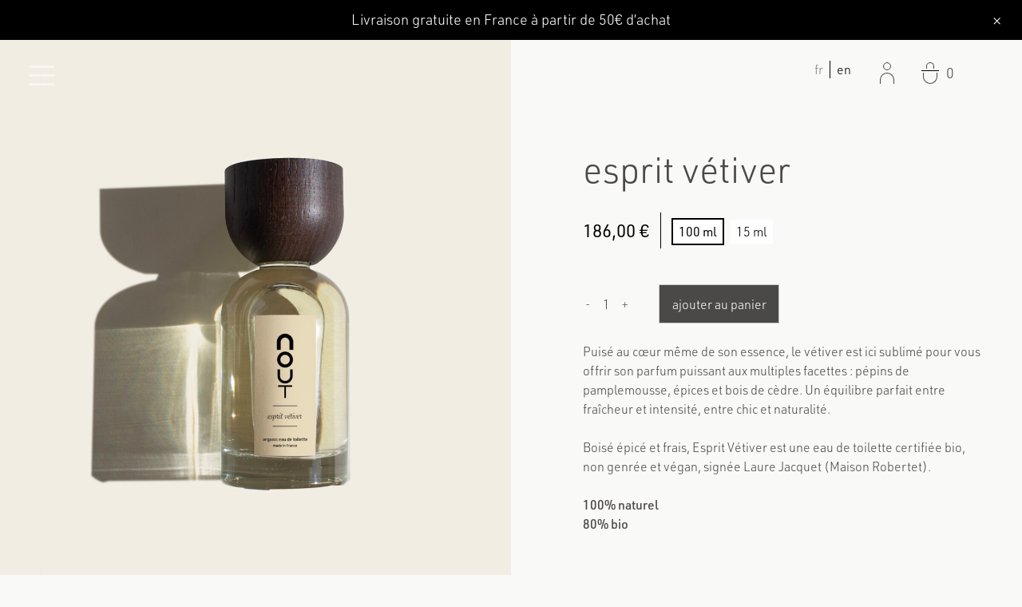

--- FILE ---
content_type: text/css
request_url: https://www.noutparfum.com/wp-content/uploads/useanyfont/uaf.css?ver=1764316732
body_size: 84
content:
				@font-face {
					font-family: 'urwdin';
					src: url('/wp-content/uploads/useanyfont/489URWDIN.woff2') format('woff2'),
						url('/wp-content/uploads/useanyfont/489URWDIN.woff') format('woff');
					  font-display: auto;
				}

				.urwdin{font-family: 'urwdin' !important;}

						.hustle-title{
					font-family: 'urwdin' !important;
				}
						#content .hustle-popup{
					font-family: 'urwdin' !important;
				}
		

--- FILE ---
content_type: text/css
request_url: https://www.noutparfum.com/wp-content/themes/nout2019/layouts/typekit.css?ver=6.9
body_size: 435
content:
/*
 * The Typekit service used to deliver this font or fonts for use on websites
 * is provided by Adobe and is subject to these Terms of Use
 * http://www.adobe.com/products/eulas/tou_typekit. For font license
 * information, see the list below.
 *
 * urw-din:
 *   - http://typekit.com/eulas/00000000000000003b9b0ee1
 *   - http://typekit.com/eulas/00000000000000003b9b0ee2
 *   - http://typekit.com/eulas/00000000000000003b9b0ee4
 *   - http://typekit.com/eulas/00000000000000003b9b0ee6
 *   - http://typekit.com/eulas/00000000000000003b9b0ee8
 *   - http://typekit.com/eulas/00000000000000003b9b0eea
 *
 * © 2009-2023 Adobe Systems Incorporated. All Rights Reserved.
 */
/*{"last_published":"2019-11-23 00:20:58 UTC"}*/

@font-face {
    font-family: 'URW DIN Regular';
    font-style: normal;
    font-weight: normal;
    font-display: auto;
    src: url('https://www.noutparfum.com/wp-content/uploads/2021/07/URWDIN-Regular.ttf') format('truetype');
}

@font-face {
font-family:"urw-din";
src:url("../fonts/urw-din-light.woff2") format("woff2");
font-display:auto;font-style:normal;font-weight:300;font-stretch:normal;
}

@font-face {
font-family:"urw-din";
src:url("../fonts/urw-din-light-italic.woff2") format("woff2");
font-display:auto;font-style:italic;font-weight:300;font-stretch:normal;
}

@font-face {
font-family:"urw-din";
src:url("../fonts/urw-din-regular.woff2") format("woff2");
font-display:auto;font-style:normal;font-weight:400;font-stretch:normal;
}

@font-face {
font-family:"urw-din";
src:url("../fonts/urw-din-500.woff2") format("woff2");
font-display:auto;font-style:normal;font-weight:500;font-stretch:normal;
}

@font-face {
font-family:"urw-din";
src:url("../fonts/urw-din-600.woff2") format("woff2");
font-display:auto;font-style:normal;font-weight:600;font-stretch:normal;
}

@font-face {
font-family:"urw-din";
src:url("../fonts/urw-din-700.woff2") format("woff2");
font-display:auto;font-style:normal;font-weight:700;font-stretch:normal;
}

.tk-urw-din { font-family: "urw-din",sans-serif; }


--- FILE ---
content_type: text/css
request_url: https://www.noutparfum.com/wp-content/themes/nout2019/style.css?ver=6.9
body_size: 13999
content:
/*!
Theme Name: Nout
Theme URI: https://unraad.com
Author: ùnräad
Author URI: https://unraad.com
Description: Thème e-commerce pour le lancement des parfums Nout
Version: 1.0.0
License: GNU General Public License v2 or later
License URI: LICENSE
Text Domain: nout2019
Tags:

*/
/*--------------------------------------------------------------
>>> TABLE OF CONTENTS:
----------------------------------------------------------------
# Normalize
# Typography
# Icons
# Elements
# Forms
	## Checkout
# Navigation
	## Links
	## Panes
	## Menus
	## Mini-cart
	## Menu page
	## Langues
# Layout woocommerce
	## Breadcrumbs
	## Breadcrumbs
	## Messages


# Accessibility
	## Breadcrumbs
	## Store Notice
	## Messages
# Accessibility
# Alignments
# Clearings
# Widgets
# Content
	## Posts and pages
	## Page par défaut
	## Colonnes
	## Products
	## Infos générales
	## Home
	## La marque
	## Comments
	## Panier
	## Mon compte
	## Header
	## Footer
# Infinite scroll
# Media
	## Captions
	## Galleries
--------------------------------------------------------------*/
/*--------------------------------------------------------------
# Normalize
--------------------------------------------------------------*/
/* normalize.css v8.0.0 | MIT License | github.com/necolas/normalize.css */

/* Document
	 ========================================================================== */

/**
 * 1. Correct the line height in all browsers.
 * 2. Prevent adjustments of font size after orientation changes in iOS.
 */

html {
  line-height: 1.55; /* 1 */
  -webkit-text-size-adjust: 100%; /* 2 */
}

/* Sections
	 ========================================================================== */

/**
 * Remove the margin in all browsers.
 */

body {
  margin: 0;
}

/**
 * Correct the font size and margin on `h1` elements within `section` and
 * `article` contexts in Chrome, Firefox, and Safari.
 */

h1 {
  font-size: 2em;
  margin: 0.67em 0;
}

/* Grouping content
	 ========================================================================== */

/**
 * 1. Add the correct box sizing in Firefox.
 * 2. Show the overflow in Edge and IE.
 */

hr {
  box-sizing: content-box; /* 1 */
  height: 0; /* 1 */
  overflow: visible; /* 2 */
}

/**
 * 1. Correct the inheritance and scaling of font size in all browsers.
 * 2. Correct the odd `em` font sizing in all browsers.
 */

pre {
  font-family: monospace, monospace; /* 1 */
  font-size: 1em; /* 2 */
}

/* Text-level semantics
	 ========================================================================== */

/**
 * Remove the gray background on active links in IE 10.
 */

a {
  background-color: transparent;
}

/**
 * 1. Remove the bottom border in Chrome 57-
 * 2. Add the correct text decoration in Chrome, Edge, IE, Opera, and Safari.
 */

abbr[title] {
  border-bottom: none; /* 1 */
  text-decoration: underline; /* 2 */
  text-decoration: underline dotted; /* 2 */
}

/**
 * Add the correct font weight in Chrome, Edge, and Safari.
 */

b,
strong {
  font-weight: 600;
}

/**
 * 1. Correct the inheritance and scaling of font size in all browsers.
 * 2. Correct the odd `em` font sizing in all browsers.
 */

code,
kbd,
samp {
  font-family: monospace, monospace; /* 1 */
  font-size: 1em; /* 2 */
}

/**
 * Add the correct font size in all browsers.
 */

small {
  font-size: 80%;
}

/**
 * Prevent `sub` and `sup` elements from affecting the line height in
 * all browsers.
 */

sub,
sup {
  font-size: 75%;
  line-height: 0;
  position: relative;
  vertical-align: baseline;
}

sub {
  bottom: -0.25em;
}

sup {
  top: -0.5em;
}

/* Embedded content
	 ========================================================================== */

/**
 * Remove the border on images inside links in IE 10.
 */

img {
  border-style: none;
}

/* Forms
	 ========================================================================== */

/**
 * 1. Change the font styles in all browsers.
 * 2. Remove the margin in Firefox and Safari.
 */

button,
input,
optgroup,
select,
textarea {
  font-family: inherit; /* 1 */
  font-size: 100%; /* 1 */
  line-height: 1.15; /* 1 */
  margin: 0; /* 2 */
}

/**
 * Show the overflow in IE.
 * 1. Show the overflow in Edge.
 */

button,
input {
  /* 1 */
  overflow: visible;
}

/**
 * Remove the inheritance of text transform in Edge, Firefox, and IE.
 * 1. Remove the inheritance of text transform in Firefox.
 */

button,
select {
  /* 1 */
  text-transform: none;
}

/**
 * Correct the inability to style clickable types in iOS and Safari.
 */

button,
[type="button"],
[type="reset"],
[type="submit"] {
  -webkit-appearance: button;
}

/**
 * Remove the inner border and padding in Firefox.
 */

button::-moz-focus-inner,
[type="button"]::-moz-focus-inner,
[type="reset"]::-moz-focus-inner,
[type="submit"]::-moz-focus-inner {
  border-style: none;
  padding: 0;
}

/**
 * Restore the focus styles unset by the previous rule.
 */

button:-moz-focusring,
[type="button"]:-moz-focusring,
[type="reset"]:-moz-focusring,
[type="submit"]:-moz-focusring {
  outline: 1px dotted ButtonText;
}

/**
 * Correct the padding in Firefox.
 */

fieldset {
  padding: 1em;
  margin-bottom: 2em;
  border: 1px solid #4b4848;
}

/**
 * 1. Correct the text wrapping in Edge and IE.
 * 2. Correct the color inheritance from `fieldset` elements in IE.
 * 3. Remove the padding so developers are not caught out when they zero out
 *		`fieldset` elements in all browsers.
 */

legend {
  box-sizing: border-box; /* 1 */
  color: inherit; /* 2 */
  display: table; /* 1 */
  max-width: 100%; /* 1 */
  padding: 0 0.5em; /* 3 */
  white-space: normal; /* 1 */
}

/**
 * Add the correct vertical alignment in Chrome, Firefox, and Opera.
 */

progress {
  vertical-align: baseline;
}

/**
 * Remove the default vertical scrollbar in IE 10+.
 */

textarea {
  overflow: auto;
}

/**
 * 1. Add the correct box sizing in IE 10.
 * 2. Remove the padding in IE 10.
 */

[type="checkbox"],
[type="radio"] {
  box-sizing: border-box; /* 1 */
  padding: 0; /* 2 */
}

/**
 * Correct the cursor style of increment and decrement buttons in Chrome.
 */

[type="number"]::-webkit-inner-spin-button,
[type="number"]::-webkit-outer-spin-button {
  height: auto;
}

/**
 * 1. Correct the odd appearance in Chrome and Safari.
 * 2. Correct the outline style in Safari.
 */

[type="search"] {
  -webkit-appearance: textfield; /* 1 */
  outline-offset: -2px; /* 2 */
}

/**
 * Remove the inner padding in Chrome and Safari on macOS.
 */

[type="search"]::-webkit-search-decoration {
  -webkit-appearance: none;
}

/**
 * 1. Correct the inability to style clickable types in iOS and Safari.
 * 2. Change font properties to `inherit` in Safari.
 */

::-webkit-file-upload-button {
  -webkit-appearance: button; /* 1 */
  font: inherit; /* 2 */
}

/* Interactive
	 ========================================================================== */

/*
 * Add the correct display in Edge, IE 10+, and Firefox.
 */

details {
  display: block;
}

/*
 * Add the correct display in all browsers.
 */

summary {
  display: list-item;
}

/* Misc
	 ========================================================================== */

/**
 * Add the correct display in IE 10+.
 */

template {
  display: none;
}

/**
 * Add the correct display in IE 10.
 */

[hidden] {
  display: none;
}

/*--------------------------------------------------------------
# Typography
--------------------------------------------------------------*/
body,
button,
input,
select,
optgroup,
textarea {
  color: #4b4848;
  font-family: urw-din, sans-serif;
  font-size: 16px;
  font-size: 1em;
  font-weight: 300;
  line-height: 1.57;
}

h1,
h2,
h3,
h4,
h5,
h6 {
  clear: both;
  text-transform: lowercase;
}
h1 {
  font-size: 1.75em;
  font-weight: 300;
}
h1.site-title {
  margin: 0;
}
h2 {
  font-size: 2em;
  font-weight: 300;
  line-height: 1.2;
}
h3 {
  font-size: 1em;
  font-weight: 500;
  text-transform: none;
}
.small-print h3 {
  text-transform: lowercase;
}
h3 em {
  font-weight: 300;
}

p {
  margin: 0 0 1.5em;
}

dfn,
cite,
em,
i {
  font-style: italic;
}

blockquote {
  margin: 0 1.5em;
}

address {
  margin: 1em 0 2em;
  font-style: normal;
}

pre {
  background: #eee;
  font-family: "Courier 10 Pitch", Courier, monospace;
  font-size: 15px;
  font-size: 0.9375em;
  line-height: 1.6;
  margin-bottom: 1.6em;
  max-width: 100%;
  overflow: auto;
  padding: 1.6em;
}

code,
kbd,
tt,
var {
  font-family: Monaco, Consolas, "Andale Mono", "DejaVu Sans Mono", monospace;
  font-size: 15px;
  font-size: 0.9375em;
}

abbr,
acronym {
  border-bottom: 1px dotted #666;
  cursor: help;
}

mark,
ins {
  background: #fff9c0;
  text-decoration: none;
}

big {
  font-size: 125%;
}

/* ajustement typo */
h3,
p,
ul,
ol,
address,
.wp-block-table {
  font-size: 0.875em;
}
address ul,
address ol,
address p {
  font-size: 1em;
}

p.has-medium-font-size {
  font-size: 1.5em;
  max-width: 20em;
  margin: 3em 0;
  line-height: 1.25;
}
ul ul,
ul ol,
ol ul,
ol ol {
  font-size: inherit;
}
.entry-content h2 {
  font-size: 2.25em;
  font-weight: 300;
}
@media screen and (min-width: 64em) {
  h1 {
    font-size: 2.5em;
  }
}
@media screen and (min-width: 80em) {
  body {
    font-size: 1.125em;
  }
}
@media screen and (min-width: 96em) {
  body {
    font-size: 1.25em;
  }
}
@media screen and (min-width: 120em) {
  body {
    font-size: 1.5em;
  }
}

/*--------------------------------------------------------------
# Icons
--------------------------------------------------------------*/
.ico {
  display: inline-block;
  width: 1em;
  height: 1em;
  background-position: 0 0;
  background-size: 1em 1em;
  background-repeat: no-repeat;
}
.ico-cart {
  background-image: url(./img/cart.svg);
}
.ico-user {
  background-image: url(./img/user.svg);
}
.ico-instagram {
  background-image: url(./img/instagram.svg);
}
.ico-facebook {
  background-image: url(./img/Facebook3.svg);
}
.ico-facebook:hover {
  opacity: 1;
}
.menu-icon span {
  display: block;
  width: 24px;
  height: 2px;
  background: #000;
  transform-origin: left;
  animation-duration: 0.5s;
  animation-timing-function: cubic-bezier(0.4, 0, 0.2, 1);
}
.menu-toggle:hover .menu-icon span {
  animation-name: menu-toggle-anim;
}
.menu-icon span:nth-child(2) {
  margin: 7px 0;
  animation-delay: 0.15s;
}
.menu-icon span:nth-child(3) {
  animation-delay: 0.075s;
}
@keyframes menu-toggle-anim {
  0% {
    transform: none;
  }
  50% {
    transform: scaleX(1.25);
  }
  100% {
    transform: none;
  }
}
.cart-icon {
  display: inline-block;
}
.cart-icon span {
  display: block;
  border: 1px solid #4b4848;
  margin: 0 auto;
  animation-duration: 0.3s;
  animation-timing-function: cubic-bezier(0.4, 0, 0.2, 1);
  transition: border-color 0.15s;
}
.cart-icon span:nth-child(1) {
  width: 8px;
  height: 6px;
  border-bottom: 0;
  border-radius: 4px 4px 0 0;
  animation-delay: 0.2s;
}
.cart-icon span:nth-child(2) {
  width: 16px;
  height: 0;
  border: 0;
  border-top: 1px solid #000;
  background: #000;
  margin: 1px auto;
  animation-delay: 0.1s;
}
.cart-icon span:nth-child(3) {
  border-top: 0;
  width: 14px;
  height: 11px;
  border-radius: 0 0 7px 7px;
}
.cart-toggle:hover .cart-icon span {
  animation-name: anim-cart-icon;
  border-color: #000;
}
@keyframes anim-cart-icon {
  0% {
    transform: none;
  }
  50% {
    transform: translateY(-2px);
  }
  100% {
    transform: none;
  }
}

.user-icon span {
  display: block;
  border: 1px solid #4b4848;
  margin: auto;
  animation-duration: 0.3s;
  animation-timing-function: cubic-bezier(0.4, 0, 0.2, 1);
  transition: border-color 0.15s;
}
.user-icon span:nth-child(1) {
  width: 8px;
  height: 8px;
  border-radius: 4px;
  margin-bottom: 2px;
  animation-delay: 0.1s;
}
.user-icon span:nth-child(2) {
  width: 14px;
  height: 10px;
  border-bottom: 0;
  border-top-left-radius: 7px;
  border-top-right-radius: 7px;
}
.goto-account-page:hover .user-icon span {
  animation-name: anim-cart-icon;
}

.reverse-menu .menu-icon span,
.reverse .menu-icon span {
  background: #fff;
  opacity: 0.5;
}
.reverse .user-icon span,
.reverse .cart-icon span,
.reverse .cart-toggle:hover .cart-icon span {
  border-color: #fff;
  opacity: 0.8;
}
.reverse .goto-account-page,
.reverse .cart-toggle,
.reverse-menu .menu-toggle,
.reverse .menu-toggle,
.reverse .cart-toggle:hover {
  color: #fff;
  background: none;
}

@media screen and (min-width: 80em) {
  .menu-icon span {
    height: 3px;
    width: 32px;
  }
  .menu-icon span:nth-child(2) {
    margin: 8px 0;
  }
  .cart-icon span:nth-child(1) {
    width: 10px;
    height: 8px;
    border-radius: 5px 5px 0 0;
  }
  .cart-icon span:nth-child(2) {
    width: 22px;
    margin: 2px auto;
  }
  .cart-icon span:nth-child(3) {
    width: 18px;
    height: 14px;
    border-radius: 0 0 9px 9px;
  }
  .user-icon span:nth-child(1) {
    width: 10px;
    height: 10px;
    border-radius: 5px;
    margin-bottom: 3px;
  }
  .user-icon span:nth-child(2) {
    width: 18px;
    height: 14px;
    border-top-left-radius: 9px;
    border-top-right-radius: 9px;
  }
}
/*--------------------------------------------------------------
# Elements
--------------------------------------------------------------*/
html {
  box-sizing: border-box;
}

*,
*:before,
*:after {
  /* Inherit box-sizing to make it easier to change the property for components that leverage other behavior; see https://css-tricks.com/inheriting-box-sizing-probably-slightly-better-best-practice/ */
  box-sizing: inherit;
}

body {
  background: #f9f9f8;
  /* Fallback for when there is no custom background color defined. */
}

hr {
  background-color: #222;
  border: 0;
  height: 1px;
  margin-bottom: 1.5em;
}
hr.wp-block-separator {
  width: 3em;
  margin: 3em auto 0 0;
}
hr.wp-block-separator + h2 {
  padding-top: 3rem;
}

ul,
ol {
  margin: 0 0 1.5em 1em;
  padding: 0;
}

ul {
  list-style: disc;
}

ol {
  list-style: decimal;
}

li > ul,
li > ol {
  margin-bottom: 0;
  margin-left: 1.5em;
}

dt {
  font-weight: bold;
}

dd {
  margin: 0 1.5em 1.5em;
}

img {
  height: auto;
  /* Make sure images are scaled correctly. */
  max-width: 100%;
  /* Adhere to container width. */
}

figure {
  margin: 1em 0;
  /* Extra wide images within figure tags don't overflow the content area. */
}

table {
  margin: 0 0 1.5em;
  width: 100%;
}
th {
  text-align: left;
  text-transform: lowercase;
}

/*--------------------------------------------------------------
# Forms
--------------------------------------------------------------*/
a.showcoupon,
a.showlogin,
a.button,
button,
input[type="button"],
input[type="reset"],
input[type="submit"] {
  border: 1px solid;
  border-color: #ccc;
  border-radius: 0;
  background: transparent;
  color: #4b4848;
  font-size: 14px;
  font-size: 0.875em;
  line-height: 1;
  text-transform: lowercase;
  padding: 1em;
  cursor: pointer;
  transition: border-color, color, background-color;
  transition-duration: 0.1s;
  transition-timing-function: cubic-bezier(0.4, 0, 0.2, 1);
}
a.showcoupon,
a.showlogin,
a.button {
  font-weight: 300;
  display: inline-block;
}
a.button:hover {
  text-decoration: none;
}
a.showcoupon:before,
a.showlogin:before,
a.button:before {
  content: none;
}

/*button.alt,*/
a.showcoupon:hover,
a.showlogin:hover,
a.button:hover,
button:hover,
input[type="button"]:hover,
input[type="reset"]:hover,
input[type="submit"]:hover {
  border-color: #4b4848;
  background: #4b4848;
  color: #fff;
}
/*button.alt:hover {
	background: transparent;
	color: #4b4848;
	border-color: #ccc;
}*/
a.showcoupon:active,
a.showcoupon:focus,
a.showlogin:active,
a.showlogin:focus,
a.button:active,
a.button:focus,
button:active,
button:focus,
input[type="button"]:active,
input[type="button"]:focus,
input[type="reset"]:active,
input[type="reset"]:focus,
input[type="submit"]:active,
input[type="submit"]:focus {
  border-color: #4b4848;
  outline: none;
}

button.disabled,
button[disabled] {
  opacity: 0.3;
  pointer-events: none;
}

input[type="text"],
input[type="email"],
input[type="url"],
input[type="password"],
input[type="search"],
input[type="number"],
input[type="tel"],
input[type="range"],
input[type="date"],
input[type="month"],
input[type="week"],
input[type="time"],
input[type="datetime"],
input[type="datetime-local"],
input[type="color"],
textarea {
  color: #666;
  border: 0;
  border-left: 1px solid #000;
  border-radius: 0;
  padding: 0.5em;
  display: block;
  width: 100%;
}

input[type="text"]:focus,
input[type="email"]:focus,
input[type="url"]:focus,
input[type="password"]:focus,
input[type="search"]:focus,
input[type="number"]:focus,
input[type="tel"]:focus,
input[type="range"]:focus,
input[type="date"]:focus,
input[type="month"]:focus,
input[type="week"]:focus,
input[type="time"]:focus,
input[type="datetime"]:focus,
input[type="datetime-local"]:focus,
input[type="color"]:focus,
textarea:focus {
  color: #111;
  box-shadow: inset 2px 0 0 #000;
  outline: none;
}

select {
  border: 1px solid #ccc;
}

.select2-container--default .select2-selection--single {
  padding: 0.25em 0.125em;
}
.select2-container .select2-selection--single {
  height: auto;
  border: 0;
  border-radius: 0;
  border-left: 1px solid #000;
}
.select2-container--default
  .select2-selection--single
  .select2-selection__arrow
  b {
  margin-top: 0.125em;
  margin-left: -0.5em;
}

textarea {
  width: 100%;
}
label {
  display: block;
  /*font-size: .875em;*/
  margin-bottom: 0.75em;
  text-transform: lowercase;
}

/*--------------------------------------------------------------
## Newsletter
--------------------------------------------------------------*/
.mc4wp-form {
  margin: 0;
  padding-top: 2.25em;
}
.mc4wp-form:before {
  content: "";
  display: block;
  width: 1.5em;
  height: 1px;
  background: #000;
  margin-bottom: 2.25em;
}
.nl-form {
  font-size: 0.875em;
}
.nl-form input[type="text"],
.nl-form input[type="email"] {
  border-left: 0;
  border-bottom: 1px solid #000;
  padding-left: 0;
}
.nl-form input[type="text"]:focus,
.nl-form input[type="email"]:focus {
  box-shadow: none;
}

.nl-form input::placeholder {
  color: #b2b2b2;
}
.nl-title {
  font-weight: 300;
  font-size: 0.875em;
  margin: 0;
}
.nl-form input[type="submit"] {
  background: #000;
  color: #fff;
}
.nl-form input[type="submit"]:hover {
  background: transparent;
  color: #000;
}

.mc4wp-response {
  margin-top: 0.5em;
}
@media screen and (min-width: 26em) {
  .nl-form {
    display: flex;
    max-width: 24em;
  }
  .nl-form label {
    margin-bottom: 0;
  }
  .nl-form input[type="submit"] {
    margin-left: 1em;
  }
}
/*--------------------------------------------------------------
## Checkout
--------------------------------------------------------------*/

form.woocommerce-form-coupon {
  max-width: 36em;
  margin: 0 auto 0 0;
  padding: 0;
}

form.checkout .woocommerce-input-wrapper {
  width: 100%;
}
form.checkout h3 {
  font-size: 1.5em;
  font-weight: 300;
  text-transform: lowercase;
}
form.checkout h3 span {
  font-size: 0.5833em;
}
td.product-name a {
  font-weight: 300;
}
.woocommerce-checkout-payment {
  margin-bottom: 4em;
}
@media screen and (min-width: 48em) {
  .woocommerce-shipping-fields__field-wrapper,
  .woocommerce-billing-fields__field-wrapper {
    display: flex;
    flex-wrap: wrap;
  }

  .woocommerce-shipping-fields__field-wrapper .form-row,
  .woocommerce-billing-fields__field-wrapper .form-row {
    width: 50% !important;
    float: none !important;
    margin-right: 0 !important;
    padding-right: 1em;
  }
  #shipping_address_1_field,
  #shipping_address_2_field,
  #billing_address_1_field,
  #billing_address_2_field {
    width: 100% !important;
  }
  #shipping_company_field {
    margin-right: 50% !important;
  }
}

.checkout-columns > div:first-child {
  padding-bottom: 2em;
  margin-bottom: 2em;
  border-bottom: 1px solid #000;
}
@media screen and (min-width: 64em) {
  .checkout-columns {
    display: flex;
    align-items: flex-start;
    margin-bottom: 4em;
  }
  .checkout-columns > div:first-child {
    width: 66%;
    padding-right: 2em;
    border-right: 1px solid #000;
    border-bottom: 0;
    padding-bottom: 0;
    margin-bottom: 0;
  }
  .checkout-columns > div:last-child {
    padding-left: 2em;
    width: 34%;
  }
}

.cart_item .product-quantity {
  font-weight: 300;
}
.woocommerce-checkout-review-order .shop_table thead {
  display: none;
}
.woocommerce-checkout-review-order .shop_table td {
  display: block;
  padding: 0;
  border: 0;
}
.woocommerce-checkout-review-order .shop_table p {
  margin-bottom: 0;
}
.woocommerce-checkout-review-order .shop_table .woocommerce-Price-amount {
  font-size: 1.25em;
  font-weight: 400;
  display: block;
}
.woocommerce-checkout-review-order .shop_table tbody tr::after {
  content: "";
  display: block;
  margin: 1.5em 0;
  width: 5em;
  border-top: 1px solid #000;
}
.woocommerce-checkout-review-order .shop_table tbody tr:last-child::after {
  content: none;
}
.woocommerce-checkout-review-order .shop_table tbody {
  display: block;
  border-bottom: 1px solid #000;
  padding-bottom: 1.5em;
  margin-bottom: 1.5em;
}
.woocommerce-checkout-review-order .shop_table img {
  width: 5em;
  display: block;
  margin-bottom: 0.5em;
}
.woocommerce-checkout-review-order .shop_table tfoot {
  display: block;
  font-size: 0.875em;
}
.woocommerce-checkout-review-order .shop_table tfoot tr {
  display: flex;
  justify-content: space-between;
}

.woocommerce-checkout-review-order .tax-total .woocommerce-Price-amount,
.woocommerce-checkout-review-order .shipping .woocommerce-Price-amount,
.woocommerce-checkout-review-order .cart-subtotal .woocommerce-Price-amount {
  font-weight: 300;
  font-size: 1em;
}
.woocommerce-checkout-review-order .order-total .includes_tax {
  display: none;
}
.woocommerce-checkout-review-order .order-total .woocommerce-Price-amount {
  font-weight: 700;
  font-size: 1em;
}
.about_paypal {
  font-size: 0.75em;
}
.tax-total th,
.cart-subtotal th,
.woocommerce-shipping-totals th {
  font-weight: 300;
}
.woocommerce-shipping-methods {
  list-style: none;
  margin-bottom: 0;
  font-size: 1em;
  text-align: right;
}
.woocommerce-shipping-methods label {
  margin-bottom: 0;
  display: inline-block;
  margin-left: 0.5em;
}
.woocommerce-checkout-review-order
  .woocommerce-shipping-methods
  .woocommerce-Price-amount {
  display: inline-block;
}

/*--------------------------------------------------------------
## Paiement
--------------------------------------------------------------*/
.wc_payment_methods {
  list-style: none;
  margin: 1em 0;
}
.wc_payment_methods::after {
  content: "";
  display: block;
  width: 4.44em;
  margin: 2em 0;
  border-top: 1px solid #000;
}
.wc_payment_methods li {
  margin-bottom: 1em;
}
.wc_payment_methods label {
  display: inline;
}
.wc_payment_methods label img {
  display: block;
  margin: 0.5em 0;
  max-width: 8em;
}
#order_review_heading {
  font-size: 1.25em;
}
.mc4wp-checkbox-woocommerce input {
  margin-right: 3px;
}
/*--------------------------------------------------------------
# Navigation
--------------------------------------------------------------*/
/*--------------------------------------------------------------
## Links
--------------------------------------------------------------*/
a {
  color: #4b4848;
  text-decoration: none;
  font-weight: 600;
  transition: color 0.2s;
  position: relative;
}
a::before {
  content: "";
  height: 1px;
  background: #4b4848;
  width: 100%;
  position: absolute;
  bottom: 0;
  width: 100%;
  transform: scaleX(0);
  transform-origin: left;
  transition: transform 0.25s cubic-bezier(0.4, 0.4, 0.2, 1);
}
a:hover::before {
  transform: none;
}
li.mini_cart_item .remove::before,
a.insta-link::before,
.branding a::before,
a.button::before,
.insta-container a::before,
.product-list a::before,
.more-products a::before,
.buttons a::before,
.site-notice a::before,
a.goto-account-page::before,
a.menu-image-not-hovered::before,
.nav-menu a::before,
a.custom-logo-link::before {
  content: none;
}

a:visited {
  color: #4b4848;
}

a:hover,
a:focus,
a:active {
  /*text-decoration: underline;*/
  color: #868584;
}

a:focus {
  color: #4b4848;
}

a:hover,
a:active {
  outline: 0;
}
a.edit {
  font-size: 0.875em;
}
a.edit::before {
  content: "+ ";
  position: static;
  background: none;
}

/*--------------------------------------------------------------
## Panes
--------------------------------------------------------------*/
.pane {
  position: fixed;
  top: 0;
  left: 0;
  width: 100%;
  height: 100%;
  z-index: 999;
  pointer-events: none;
}
.pane-overlay {
  background: #000;
  position: absolute;
  top: 0;
  left: 0;
  width: 100%;
  height: 100%;
  cursor: pointer;
  opacity: 0;
  visibility: hidden;
  will-change: opacity, visibility;
  transition: opacity 0.2s, visibility 0s 0.2s;
}
.pane-content {
  background: #f9f9f8;
  position: absolute;
  width: 16em;
  top: 0;
  left: 0;
  padding: 1em 2em;
  height: 100%;
  overflow-y: auto;
  transform: translateX(-100%);
  transition: transform 0.3s cubic-bezier(0, 0, 0.2, 1);
}
.alt-side .pane-content {
  left: auto;
  right: 0;
  transform: translateX(100%);
}
.pane-container.toggled .pane {
  pointer-events: all;
}
.pane-container.toggled .pane-overlay {
  opacity: 0.55;
  visibility: visible;
  transition: opacity 0.2s, visibility 0s;
}
.pane-container.toggled .pane-content {
  transform: none;
  transition: transform 0.3s cubic-bezier(0.4, 0, 0.2, 1);
}
@media screen and (min-width: 32em) {
  .pane-content {
    width: 18em;
  }
}

/*--------------------------------------------------------------
## Menus
--------------------------------------------------------------*/
.main-navigation {
  clear: both;
  display: block;
  float: left;
  width: 100%;
}
.main-navigation ul {
  /*display: none;*/
  list-style: none;
  margin: 0;
  padding-left: 0;
  text-align: center;
}
.main-navigation .nav-menu {
  margin-top: 4em;
}

.main-navigation ul ul::after,
.nav-menu > li > a::after {
  content: "";
  display: block;
  height: 1px;
  width: 1.75em;
  position: relative;
  margin: 0.5em auto;
  background: #000;
  transform-origin: left;
  transition: transform 0.5s cubic-bezier(0.4, 0, 0.2, 1);
}
.nav-menu > li.current-menu-parent > a::after,
.nav-menu > li:hover > a::after {
  transform: scaleX(3);
}

.main-navigation ul ul {
  text-align: left;
  /*display: none;*/
  max-height: 0;
  overflow: hidden;
  transition: max-height 1s cubic-bezier(0.4, 0, 0.2, 1);
}

.main-navigation li:before {
  content: none;
}
.main-navigation ul ul ul {
  left: -999em;
  top: 0;
}

.main-navigation ul ul li:hover > ul,
.main-navigation ul ul li.focus > ul {
  left: 100%;
}

.main-navigation a {
  font-weight: 300;
  color: #000;
  text-transform: lowercase;
}
.main-navigation ul ul a {
  /*width: 200px;*/
  color: #868584;
  transition: color 0.2s;
}
.main-navigation ul ul a:hover {
  color: #4b4848;
}
.main-navigation ul li.current-menu-parent > ul,
.main-navigation ul li:hover > ul,
.main-navigation ul li.focus > ul {
  max-height: 20em;
}

.main-navigation li {
  /*float: left;*/
  position: relative;
}
.main-navigation ul ul li {
  padding: 0.25em 0 0.125em 50%;
  margin-left: -1em;
  opacity: 0;
  transition: opacity 0.2s;
}
.main-navigation ul li.current-menu-parent > ul li,
.main-navigation ul li:hover > ul li,
.main-navigation ul li.focus > ul li {
  opacity: 1;
}

.main-navigation a {
  /*display: block;*/
  text-decoration: none;
}

/* Small menu. */
.menu-toggle,
.main-navigation.toggled ul {
  display: block;
}

/* logo */
.main-navigation a.custom-logo-link {
  display: block;
  margin: 2em auto;
  text-align: center;
}
.custom-logo-link img {
  height: 5.75em;
  width: auto;
}
@media screen and (min-height: 32em) {
  .main-navigation a.custom-logo-link {
    margin: 4em auto;
  }
}
@media screen and (min-height: 48em) {
  .main-navigation a.custom-logo-link {
    margin: 7em auto;
  }
}
@media screen and (min-height: 64em) {
  .main-navigation a.custom-logo-link {
    margin: 10em auto;
  }
}
.site-branding {
  display: none;
}

.site-main .comment-navigation,
.site-main .posts-navigation,
.site-main .post-navigation {
  margin: 0 0 1.5em;
  overflow: hidden;
}

.comment-navigation .nav-previous,
.posts-navigation .nav-previous,
.post-navigation .nav-previous {
  float: left;
  width: 50%;
}

.comment-navigation .nav-next,
.posts-navigation .nav-next,
.post-navigation .nav-next {
  float: right;
  text-align: right;
  width: 50%;
}

/*--------------------------------------------------------------
## Mini-cart
--------------------------------------------------------------*/

.woocommerce-mini-cart__total,
.woocommerce-mini-cart {
  margin: 1em;
  list-style: none;
}
.woocommerce-mini-cart__total {
  text-transform: lowercase;
}
li.mini_cart_item {
  /*display: flex;
	align-items: center;*/
  margin-bottom: 1em;
  position: relative;
}
li.mini_cart_item + li.mini_cart_item::before {
  content: "";
  display: block;
  padding: 1em 0;
  width: 5em;
  border-top: 1px solid #000;
}
li.mini_cart_item img {
  display: block;
  width: 100%;
  margin-bottom: 1em;
}
li.mini_cart_item .remove {
  position: absolute;
  top: 0;
  left: 0em;
  line-height: 0.6;
  padding: 0.25em;
  background: rgba(255, 255, 255, 0.6);
  font-size: 2em;
  text-decoration: none;
  font-weight: 300;
  z-index: 2;
}
li.mini_cart_item + li.mini_cart_item .remove {
  top: 1em;
}
li.mini_cart_item .remove:hover {
  font-weight: 400;
}
li.mini_cart_item a:nth-child(2) {
  font-weight: 300;
  text-decoration: none;
  text-transform: lowercase;
}
li.mini_cart_item .quantity {
  display: flex;
  justify-content: space-between;
}
li.mini_cart_item .quantity .amount {
  font-weight: 300;
  font-size: 1.28em;
}
.woocommerce-mini-cart__total {
  border-top: 0.0625em solid #000;
  padding-top: 2em;
  margin-top: 2em;
  display: flex;
  justify-content: space-between;
  font-weight: 700;
  position: absolute;
  bottom: 5.5em;
  left: 2em;
  right: 2em;
}
.woocommerce-mini-cart__total strong {
  font-weight: 700;
}
.woocommerce-mini-cart__buttons {
  margin: 2em 0 0;
  position: absolute;
  bottom: 1em;
  left: 2em;
  right: 2em;
}
.woocommerce-mini-cart__buttons a:first-child {
  display: block;
  border: none;
  padding: 1em 0;
  text-align: center;
}
.woocommerce-mini-cart__buttons a:first-child:hover,
.woocommerce-mini-cart__buttons a:first-child:focus {
  background: none;
  color: #000;
}
.woocommerce-mini-cart__buttons a.checkout {
  display: block;
  margin: 0 auto;
  text-align: center;
}
.woocommerce-mini-cart.cart_list {
  overflow-y: auto;
  position: absolute;
  top: 0;
  bottom: 10.75em;
  left: 0;
  right: 0;
  margin: 0;
  padding: 2em 2em 4em;
}
.woocommerce-mini-cart__total::before {
  content: "";
  pointer-events: none;
  display: block;
  position: absolute;
  bottom: 4em;
  height: 8em;
  left: -1em;
  right: -1em;
  background: linear-gradient(
    0deg,
    rgba(249, 249, 248, 1) 0%,
    rgba(249, 249, 248, 0) 100%
  );
}
#mini-cart-pane .pane-content {
  overflow: none;
}

/*--------------------------------------------------------------
## Menu page
--------------------------------------------------------------*/
.page-menu {
  display: none;
  font-size: 0.875rem;
  left: 7.5%;
  margin: 0 0 0 -3.5em;
  position: fixed;
  width: 7em;
}
.page-menu ul {
  font-size: 1em;
  list-style: none;
}
.page-menu ul::before,
.page-menu ul::after {
  content: "";
  display: block;
  border-top: 1px solid #000;
  width: 2em;
  margin: 1.5em 0;
}
.page-menu li {
  margin-bottom: 0.5em;
  line-height: 1.2;
}
.page-menu a {
  font-weight: 300;
  color: #868584;
}
.page-menu a:hover {
  color: #4b4848;
}
.page-menu a.active {
  font-weight: 700;
  color: #4b4848;
}
@media screen and (min-width: 64em) and (min-height: 32em) {
  .page-menu {
    display: block;
    top: 16rem;
  }
}
@media screen and (min-width: 64em) and (min-height: 40em) {
  .page-menu {
    display: block;
    top: 24rem;
  }
}

/*--------------------------------------------------------------
## Langues
--------------------------------------------------------------*/
.main-navigation a.wpml-ls-link {
  color: #000;
  padding: 0 0.5em;
}
.main-navigation a.wpml-ls-link::before,
.main-navigation a.wpml-ls-link::after {
  content: none;
}
.main-navigation .wpml-ls li {
  border-right: 1px solid #000;
  padding: 0 0 0.25em;
  margin: 0;
}
.main-navigation .wpml-ls li:last-child {
  border-right: 0;
}

.wpml-ls-top .wpml-ls.wpml-ls-statics-footer {
  position: absolute;
  top: 0;
  z-index: 10;
  right: 7em;
  margin: 0;
  /*padding-top: 1.25rem;*/
}

.main-navigation .wpml-ls-link:hover {
  color: #868584;
}
.main-navigation .wpml-ls-current-language a {
  color: #868584;
  pointer-events: none;
}

.pane-content .wpml-ls.wpml-ls-statics-footer {
  margin: 2em 0 0;
  position: static;
}

.reverse .wpml-ls-top .wpml-ls li {
  border-color: #fff;
}
.reverse .wpml-ls-top a.wpml-ls-link {
  color: #fff;
}
.reverse .main-navigation .wpml-ls-current-language a {
  opacity: 0.6;
}

@media screen and (min-width: 48em) {
  .wpml-ls-top .wpml-ls.wpml-ls-statics-footer {
    right: 11em;
    top: 1.25em;
  }
}

/*--------------------------------------------------------------
# Layout woocommerce
--------------------------------------------------------------*/

/*--------------------------------------------------------------
## Breadcrumbs
--------------------------------------------------------------*/
.breadcrumbs {
  font-size: 0.875em;
  text-transform: lowercase;
  margin: 4em 0;
}
.breadcrumbs span {
  display: inline-block;
  padding: 0 0.5em;
}
@media screen and (min-width: 48em) {
  .breadcrumbs {
    font-size: 0.875em;
    text-transform: lowercase;
    margin: 8em 0 6em;
  }
}

/*--------------------------------------------------------------
## Store notice
--------------------------------------------------------------*/
.site-notice {
  background: #000;
  color: #fff;
  font-size: 0.875em;
  bottom: auto;
  top: 0;
  left: 0;
  right: 0;
  text-align: center;
  height: auto;
  min-height:90px;
  font-size: 0.875rem;
  padding: 0;
  display: none;
  position: fixed;
  z-index: 997;
}
@media screen and (min-width: 48em) {
  .site-notice {
    min-height:50px;
  }
}

.site-notice.show {
  display: block;
}

.site-notice a {
  color: #fff;
  font-weight: 300;
  display: block;
  padding: 1em;
}
.site-notice a:hover {
  color: #ccc;
}

.site-notice button {
  position: absolute;
  top: 0.3rem;
  right: 1rem;
  font-size: 1.5em;
  border: none;
  padding: 0.5em;
  color: #fff;
}
.site-notice button:hover,
.site-notice button:focus {
  color: #ccc;
  border: 0;
  background: none;
}

.site-notice.show + .site .page-menu,
.site-notice.show + .site .content-branding,
.site-notice.show + .site {
  margin-top: 90px;
}
.site-notice.show + .site .wpml-ls-top .wpml-ls.wpml-ls-statics-footer,
.site-notice.show + .site .cart-toggle,
.site-notice.show + .site .goto-account-page,
.site-notice.show + .site .menu-toggle {
  top: 100px;
}
.site-notice.show + .site .carousel-branding {
  top: 130px;
}
@media screen and (min-width: 37.5em) {
  .site-notice.show + .site .more-product-info img {
    margin-top: 3.5em;
  }
}
@media screen and (min-width: 48em) {
  .site-notice.show + .site .wpml-ls-top .wpml-ls.wpml-ls-statics-footer,
  .site-notice.show + .site .cart-toggle,
  .site-notice.show + .site .goto-account-page,
  .site-notice.show + .site .menu-toggle {
    top: 4rem;
  }
	.site-notice.show + .site .page-menu,
.site-notice.show + .site .content-branding,
.site-notice.show + .site {
  margin-top: 50px;
}
}
.site-notice p{
	margin:0;
}
/*--------------------------------------------------------------
## Messages
--------------------------------------------------------------*/
main .woocommerce-info {
  padding: 1em 0;
  width: 100%;
  font-size: 0.875em;
  max-width: 36em;
  background: transparent;
}
main .woocommerce-message {
  background: none;
  display: block;
  text-align: center;
  margin: 2em auto;
}
.woocommerce-info::before,
.woocommerce-info::after {
  content: "";
  display: block;
  width: 2.5em;
  border-top: 1px solid #000;
  margin: 1em 0;
}
main .woocommerce-error {
  background: #222;
  color: #fff;
  padding: 2em;
  margin: 0;
}
main .woocommerce-error a {
  color: #fff;
}
.woocommerce-error li {
  margin-left: 1em;
}
.woocommerce-message::after,
.woocommerce-message::before {
  content: none;
}
/*.woocommerce-cart .woocommerce-message {
	animation: .3s cubic-bezier(0,0,.2,.1) 5s normal both remove_info;
}*/
@keyframes remove_info {
  0% {
    transform: none;
  }
  100% {
    transform: translateX(100%);
  }
}
main .woocommerce-message.hide {
  transform: translateX(100%);
  transition: transform 0.3s cubic-bezier(0.4, 0, 0, 1);
}
.woocommerce-message a.button {
  display: block;
  margin-bottom: 1em;
  width: fit-content;
  -moz-width: fit-content;
}
.woocommerce-message a.button.wc-forward {
  background: #4b4848;
  border-color: #4b4848;
  color: #fff;
  flex: 0 0 9em;
  text-align: center;
  margin-left: 2em;
  display: block;
}
.woocommerce-message a.button.wc-forward:hover {
  color: #4b4848;
  background: #fff;
}

/*--------------------------------------------------------------
# Accessibility
--------------------------------------------------------------*/
/* Text meant only for screen readers. */
.screen-reader-text {
  border: 0;
  clip: rect(1px, 1px, 1px, 1px);
  clip-path: inset(50%);
  height: 1px;
  margin: -1px;
  overflow: hidden;
  padding: 0;
  position: absolute !important;
  width: 1px;
  word-wrap: normal !important; /* Many screen reader and browser combinations announce broken words as they would appear visually. */
}

.screen-reader-text:focus {
  background-color: #f1f1f1;
  border-radius: 3px;
  box-shadow: 0 0 2px 2px rgba(0, 0, 0, 0.6);
  clip: auto !important;
  clip-path: none;
  color: #21759b;
  display: block;
  font-size: 14px;
  font-size: 0.875em;
  font-weight: bold;
  height: auto;
  left: 5px;
  line-height: normal;
  padding: 15px 23px 14px;
  text-decoration: none;
  top: 5px;
  width: auto;
  z-index: 100000;
  /* Above WP toolbar. */
}

/* Do not show the outline on the skip link target. */
#content[tabindex="-1"]:focus {
  outline: 0;
}

/*--------------------------------------------------------------
# Alignments
--------------------------------------------------------------*/
.alignleft {
  display: inline;
  float: left;
  margin-right: 1.5em;
}

.alignright {
  display: inline;
  float: right;
  margin-left: 1.5em;
}

.aligncenter {
  clear: both;
  display: block;
  margin-left: auto;
  margin-right: auto;
}

/*--------------------------------------------------------------
# Clearings
--------------------------------------------------------------*/
.clear:before,
.clear:after,
.entry-content:before,
.entry-content:after,
.comment-content:before,
.comment-content:after,
.site-header:before,
.site-header:after,
.site-content:before,
.site-content:after,
.site-footer:before,
.site-footer:after {
  content: "";
  display: table;
  table-layout: fixed;
}

.clear:after,
.entry-content:after,
.comment-content:after,
.site-header:after,
.site-content:after,
.site-footer:after {
  clear: both;
}

/*--------------------------------------------------------------
# Widgets
--------------------------------------------------------------*/

.widget select {
  max-width: 100%;
}

/*--------------------------------------------------------------
# Content
--------------------------------------------------------------*/
/*--------------------------------------------------------------
## Posts and pages
--------------------------------------------------------------*/
.sticky {
  display: block;
}

.post,
.page {
  margin: 0;
}

.updated:not(.published) {
  display: none;
}

.page-content,
.entry-content,
.entry-summary {
  margin: 0;
}

.page-links {
  clear: both;
  margin: 0 0 1.5em;
}
.page-template-template-commande main,
.page-template-default:not(.home) main {
  max-width: 56.25em;
  padding: 0 1em;
  margin: auto;
}
@media screen and (min-width: 64em) {
  .page-template-template-commande main,
  .page-template-default:not(.home) main {
    max-width: none;
    padding: 0;
    margin: 0 15%;
  }
}
/*
.page-template-default h1 {
	text-align: center;
}*/

/*--------------------------------------------------------------
## Page par défaut
--------------------------------------------------------------*/
.page-template-default .page .entry-content {
  margin-top: 4em;
}
@media screen and (min-width: 48em) {
  .page-template-default .page .entry-content {
    margin-top: 7em;
  }
}

/*--------------------------------------------------------------
## Colonnes
--------------------------------------------------------------*/

.wp-block-columns {
  display: block;
}
.wp-block-column p {
  margin-bottom: 0;
}
.wp-block-column h3 {
  font-size: 1.125em;
}
.wp-block-column p + h3 {
  margin-top: 4em;
  margin-bottom: 1em;
}

@media (min-width: 48em) {
  .wp-block-columns {
    display: flex;
    flex-wrap: nowrap;
  }

  .wp-block-column:nth-child(2n) {
    margin-left: 4em;
  }
  .wp-block-column {
    flex-basis: calc(50% - 2em);
    flex-grow: 0;
  }
}

/*--------------------------------------------------------------
## Products
--------------------------------------------------------------*/
/* layout */
.entry-summary {
  padding: 0 1em;
  position: relative;
}
.entry-summary p {
  max-width: 32em;
}
.product_title {
  text-align: left;
  margin-bottom: 4em;
}

/* ajout au panier */
.single-product .entry-summary .quantity {
  display: inline-block;
  margin-right: 2em;
  font-size: 0.875em;
}
p.preorder-msg {
  margin-top: 0.5em;
  font-style: italic;
}
.quantity input.qty {
  border: 1px solid transparent;
  background: none;
  width: 3em;
  text-align: center;
  display: inline-block;
}
.quantity input.qty:focus {
  border-bottom-color: #000;
  outline: none;
}
.display-quantity {
  display: inline-block;
  width: 2em;
  text-align: center;
}
.change-quantity {
  display: inline-block;
  border: 0;
  padding: 0.25em;
}
.change-quantity:hover,
.change-quantity:focus {
  font-weight: 700;
  outline: none;
  background: none;
  color: #000;
}
.single_add_to_cart_button {
  margin-top: 1em;
}
.single_add_to_cart_button + .added_to_cart {
  display: none;
  margin-left: 2em;
  font-size: 0.875em;
}

/* gallery */
.woocommerce-product-gallery {
  z-index: 1;
}
.woocommerce-product-gallery a {
  pointer-events: none;
}
.woocommerce-product-gallery figure {
  margin: 0;
}
.woocommerce-product-gallery img {
  width: 100%;
}

/* variations */
.product-variations {
  margin-bottom: 3em;
}

.variations {
  display: inline-block;
  list-style: none;
  padding: 0;
  margin: 0;
}
.variations li {
  padding-left: 0;
}
.button-variable-item {
  display: inline-block;
  line-height: 3.33;
  color: #a6a4a4;
  font-weight: 300;
  font-size: 0.75em;
  cursor: pointer;
}
.button-variable-item.selected,
.button-variable-item:hover {
  color: #4b4848;
  text-decoration: none;
}
.button-variable-item.selected {
  font-weight: 400;
}
.button-variable-item::after {
  content: "-";
  display: inline-block;
  margin: 0 0.5em;
  color: #4b4848;
}
.button-variable-item:last-child::after {
  content: none;
}
.single_variation_wrap .woocommerce-variation-price {
  position: absolute;
  top: 4.5em;
  border-right: 1px solid #000;
}
.variations_form table.variations {
  position: absolute;
  top: 4.5em;
  max-width: 10em;
  margin-left: 6em;
}
.button-variable-wrapper {
  margin: 0;
  font-size: 1em;
}
.single_variation_wrap .amount {
  font-size: 1.25em;
  font-weight: 400;
  line-height: 2;
  color: #000;
  display: inline-block;
  padding: 0;
  width: 4.33em;
}

.variations .label,
.variations .reset_variations {
  display: none;
}

@media screen and (min-width: 37.5em) {
  .variations_form table.variations,
  .single_variation_wrap .woocommerce-variation-price {
    top: 5em;
  }
}
@media screen and (min-width: 64em) {
  .variations_form table.variations,
  .single_variation_wrap .woocommerce-variation-price {
    top: 12em;
  }
}

/* prix */
.product-type-simple .product_title {
  margin-bottom: 0.75em;
}
.entry-summary p.price {
  font-size: 1.25em;
  font-weight: 400;
  line-height: 2;
  color: #000;
  display: inline-block;
  padding: 0;
  width: 3.5em;
  margin-bottom: 1.5em;
}
.product-type-variable p.price {
  display: none;
}
.woocommerce-variation-availability .in-stock {
  display: none;
}
.woocommerce-variation-availability .stock.out-of-stock {
  color: #fefefe;
  background: #000;
  padding: 1em 2em;
  display: inline-block;
  text-transform: lowercase;
}
/* onglets */
ul.tabs-anchors {
  margin: 0 0 2em;
  text-transform: lowercase;
}
ul.tabs-anchors::before {
  content: "";
  display: block;
  width: 6.5em;
  height: 1px;
  background: #000;
  font-size: 1em;
  margin: 3em 0;
}
ul.tabs-anchors li {
  display: inline-block;
  margin-right: 1em;
}

ul.tabs-anchors li:last-child {
  margin-right: 0;
}
ul.tabs-anchors a {
  font-weight: 300;
  line-height: 2;
}
ul.tabs-anchors a.active {
  font-weight: 700;
}
.tabs-content > section.hide {
  display: none;
}
.tabs-content:before {
  content: "";
  width: 8em;
  height: 1px;
  background: #000;
  display: block;
  margin: 2em 0;
}
.tabs-content ul {
  list-style: none;
}
.woocommerce-product-details__short-description ul {
  list-style: none;
}
.woocommerce-product-details__short-description li::before,
.tabs-content li::before {
  content: "– ";
  margin-left: -0.66em;
}

.single-product .entry-summary {
  display: flex;
  flex-direction: column;
}
.single-product h1 {
  order: -2;
  margin-bottom: 1.5em;
}
.single-product .entry-summary > form {
  order: -1;
}
.single-product .entry-summary > p.price {
  order: -1;
  margin-top: -1em;
  margin-bottom: 0;
}
.single-product .single_variation_wrap {
  display: flex;
  flex-direction: column-reverse;
  margin-top: 1em;
}
@media screen and (min-width: 37.5em) {
  .single-product div.product.first {
    display: flex;
    align-items: flex-start;
  }
  .single-product .woocommerce-product-gallery {
    width: 50%;
    margin-bottom: 2.5em;
    padding-bottom: 2em;
    background: #f9f9f8;
  }
  .single-product .entry-summary {
    width: 50%;
    padding: 2em 2em 0;
  }
  .product_title {
    margin-top: 0;
  }
  .tabs-content {
    margin-bottom: -12em;
    min-height: 18em;
  }
}
@media screen and (min-width: 48em) {
  .tabs-content {
    min-height: 20em;
  }
}
@media screen and (min-width: 64em) {
  .single-product .entry-summary {
    padding: 7em 2em 0 5em;
  }
  .tabs-content {
    margin-bottom: -15em;
    min-height: 24em;
  }
  ul.tabs-anchors li {
    margin-right: 2em;
  }
  .notes {
    display: flex;
    flex-wrap: wrap;
  }
  .notes .note {
    width: 33.33%;
    padding-right: 1em;
    hyphens: auto;
  }
  .notes h3 {
    margin-top: 0;
  }
  .notes ul {
    margin-left: 0;
  }
}
@media screen and (min-width: 80em) {
  .tabs-content {
    min-height: 28em;
  }
}

@media screen and (max-width: 37.5em) {
  .tabs-content {
    height: auto !important;
  }
}

/* autres produits */
.more-products-title {
  text-align: center;
  margin-top: 6em;
  font-weight: 400;
}
.more-products {
  list-style: none;
  padding: 1em;
  margin: 4em auto;
  max-width: 68em;
}
.more-products li {
  padding: 1em;
}
.more-products a {
  display: block;
  height: 0;
  padding-bottom: 100%;
  position: relative;
  overflow: hidden;
  text-decoration: none;
}
.more-products img {
  position: absolute;
  width: 100%;
  top: 0;
  left: 0;
  transform: scale(1.05);
  transition: transform 0.3s cubic-bezier(0.4, 0.4, 0.2, 1), opacity 0.3s;
}
.more-products h4 {
  display: block;
  text-transform: lowercase;
  font-size: 1em;
  text-align: center;
  margin-top: 50%;
  margin-top: calc(50% - 1em);
  font-weight: 300;
  width: 100%;
  opacity: 0;
  transition: opacity 0.3s;
  color: #4b4848;
}
.more-products a:hover img {
  transform: none;
  opacity: 0.06;
}
.more-products a:hover h4 {
  opacity: 1;
}

@media screen and (min-width: 30em) {
  .more-products {
    display: flex;
    flex-wrap: wrap;
  }
  .more-products li {
    width: 50%;
  }
}
@media screen and (min-width: 48em) {
  .more-products li {
    width: 33.33%;
  }
}
@media screen and (min-width: 64em) {
  .more-products {
    max-width: none;
    margin: 4em 15%;
    margin: 4em calc(15% - 1em);
    padding: 0;
  }
}
/*--------------------------------------------------------------
## Infos générales
--------------------------------------------------------------*/
.more-product-info {
  background: #f2efe8;
  padding: 4em 2em 72vw;
  background-position: bottom;
  background-size: contain;
  background-repeat: no-repeat;
  /*position: relative;*/
  margin-top: 12em;
}
.more-product-info img {
  position: absolute;
  position: relative;
  top: -12em;
  height: 16em;
  width: auto;
}
@media (max-width:767px){
  .more-product-info{
    background:inherit !important;
    margin-top:0 !important;
  }
  .more-product-info img{
    height: auto;
    width: 100%;
    top:0px;
  }
}


.more-product-info-content {
  max-width: 56.25em;
  margin: auto;
}
.more-product-info h2 {
  font-size: 1em;
  font-weight: 500;
  text-transform: none;
}
.more-product-info-content ul {
  max-width: 28em;
}
.more-product-info-content .button {
  font-size: 1.125em;

}
.small-print h3,
.small-print p {
  font-size: 0.625em;
  max-width: 40em;
}
@media screen and (min-width: 37.5em) {
  .more-product-info img {
    position: absolute;
    top: 62vw;
  }
}
@media screen and (min-width: 42em) {
  .more-product-info {
    padding: 12em 2em 4em;
    background-attachment: fixed;
    background-size: cover;
    background-position: center;
    margin-top: 12em;
  }

  .more-product-info img {
    height: 24em;
  }
  .more-product-info p {
    max-width: 50%;
  }
  .more-product-info p:last-child {
    margin-bottom:100px;
  }
}
@media screen and (min-width: 64em) {
  .more-product-info-content {
    max-width: none;
    padding: 0 15%;
  }
  .more-product-info {
    padding: 19em 0 7em;
    margin-top: 15em;

  }
  .more-product-info p {
    max-width: 26em;
  }
  .more-product-info p:last-child {
    margin-bottom:100px;
  }
  .more-product-info img {
    /*top: -15em;*/
    height: 30em;
  }
}

/*--------------------------------------------------------------
## Home
--------------------------------------------------------------*/
/* Carousel */
.carousel {
  z-index: 0;
  background: #000;
}
.slide {
  position: relative;
  height: 150vw;
  max-width: 100vw;
  overflow: hidden;
  background-size: cover;
  background-position: center;
}
@media screen and (min-aspect-ratio: 1/1) {
  .slide {
    height: 100vh;
    min-height: 70vw;
  }
}
@media screen and (min-aspect-ratio: 1/1) and (min-width: 64em) {
  .slide {
    min-height: 52vw;
  }
}

.slick-dots {
  position: absolute;
  bottom: 1.5em;
  text-align: center;
  left: 0;
  margin: 0;
  padding: 0;
  right: 0;
}
.slick-dots li {
  display: inline-block;
  margin: 0.5em;
}
.slick-dots button {
  border: none;
  height: 4px;
  line-height: 0;
  font-size: 0;
  width: 30px;
  background: #fff;
  display: inline-block;
  color: transparent;
  opacity: 0.5;
}
.slick-dots .slick-active button {
  opacity: 1;
}

.slide-content {
  position: absolute;
  color: #fff;
  bottom: 1em;
  max-width: 42em;
  padding: 2em 1em;
  bottom: 2em;
  text-align: center;
  left: 0;
  right: 0;
  margin: auto;
  font-size: 0.875em;
}
.slide.dark-text .slide-content {
  color: #4b4848;
}
.slide-content img {
  width: 4em;
  flex: 0 0 4em;
  margin-left: 0.5em;
}
.slide-content p {
  margin: 0 4em 1em;
}
.slide-content.has-image p {
  display: flex;
  align-items: flex-start;
  margin-right: 0;
}

.slide-content h2 {
  font-size: 1.5em;
  margin: 0 0 0.5em 0;
}
.slide-content.align-center {
  text-align: center;
  margin: auto;
}

@media screen and (min-width: 48em) {
  .slide > img {
    width: 100%;
    margin-left: 0;
  }
  .slide-content {
    font-size: 1em;
  }
  .slide-content h2 {
    font-size: 1.75em;
  }
  /*.slide-content.align-left {
		left: 50%;
		right: auto;
		padding-left: 2em;
		text-align: left;
	}
	.slide-content.align-right {
		right: 50%;
		left: auto;
		padding-right: 2em;
		text-align: right;
	}*/
  /*.slide-content.has-image p {
		margin-left: 0;
	}
	.slide-content.has-image {
		max-width: 31em;
	}*/
  .slide-content img {
    width: 5em;
    margin-left: 1em;
  }
}

/* branding */
.branding {
  padding: 1em;
  text-align: center;
  width: 10em;
  position: absolute;
  top: 1em;
  margin-left: -5em;
  left: 50%;
  transition: opacity 0.2s;
}
.branding img {
  display: block;
  margin: 0 auto;
  width: 2em;
}
.carousel-branding {
  color: #fff;
  font-size: 2em;
  left: 15%;
  top: 1em;
}
.carousel-branding h1 {
  font-size: 1em;
  margin: 0;
}

.content-branding {
  display: none;
}
@media screen and (min-width: 36em) {
  .carousel-branding img {
    width: 3em;
  }
}
@media screen and (min-width: 64em) {
  .content-branding {
    position: fixed;
    left: 7.5%;
    top: 6em;
    display: block;
    z-index: 1;
  }
  .content-branding.hide {
    opacity: 0;
    pointer-events: none;
  }
}

/* Contenu */
.home-content {
  position: relative;
  padding: 2em;
  z-index: 1;
  background: #f9f9f8;
}
.home-content .text {
  max-width: 40em;
  margin: 4em auto;
}
.home-content .text h1,
.home-content .text h2 {
  font-size: 2em;
  font-weight: 300;
  text-transform: none;
  line-height: 1.2;
}
.home-content p {
  font-size: 1em;
}
.home-content .text .wp-block-gallery .blocks-gallery-item {
  width: auto;
}
.home-content .text img {
	width: auto;
  max-height:90px;
}
.footer-infos img{
  width: auto;
  max-height:90px;
}
.woocommerce-product-details__short-description img{
  width: auto;
  max-height:70px;
}


#iconewrapper{
  padding:0;
}

#iconewrapper .elementor-column.elementor-col-25, #iconewrapper .elementor-column[data-col="25"]{
  width:auto !important;
}

#iconewrapper .elementor-widget-wrap{
  margin:0 !important;
  padding:0 !important;
}

.home-content .product-list {
  max-width: 52em;
  margin: auto;
}
.home-content .product {
  width: 100%;
  margin-bottom: 4em;
	background: black;
}
.home-content .product a {
  cursor: url(./img/cursor-product.png) 6 6, auto;
  display: block;
  position: relative;
  width: 100%;
  overflow: hidden;
  height: 0;
  padding-bottom: 68%;
  background: #000;
}
.home-content .product a:hover {
}
.home-content .product img {
  position: absolute;
  width: 100%;
  transition: transform 4s cubic-bezier(0.4, 0.4, 0.2, 1);

}
.home-content .product a:hover img {
  transform: scale(1.05);
}
.home-content .product-title {
  position: absolute;
  color: #fff;
  text-transform: lowercase;
}
.home-content .product-title.align-left {
  text-align: left;
  padding-left: 2em;
  left: 0;
}
.home-content .product-title.align-right {
  text-align: right;
  padding-right: 2em;
  right: 0;
}
.home-content .product-title.align-center {
  text-align: center;
  width: 100%;
}
.home-content .product-title h3 {
  font-weight: 300;
  font-size: 1.5em;
  margin: 0;
  /*   width: fit-content;
  -moz-width: fit-content; */
}
.home-content .product-title.align-center h3 {
  margin: 0 auto;
}
.home-content .product-title > span {
  display: inline-block;
  font-weight: 300;
	font-size:.875rem;
	line-height:1.2;

}
.home-content .product-title > span .amount {
	font-size:1.4em;
		display:block;
}
.home-content .product-title > span::before {
  content: "";
  display: block;
  width: 2em;
  margin: 0.25em 0 0.75em;
  border-top: 1px solid #fff;
  transition: width 0.8s cubic-bezier(0.4, 0.4, 0.2, 1);
}
.home-content a:hover span::before {
  width: 100%;
}
.home-content .product-title.align-center > span::before {
  margin-right: auto;
  margin-left: auto;
}
.home-content .product-title.align-left > span::before {
  transform-origin: left;
  margin-right: auto;
}
.home-content .product-title.align-right > span::before {
  transform-origin: right;
  margin-left: auto;
}
@media screen and (min-width: 36em) {
  .home-content .product-title.align-left {
    left: 50%;
    padding-left: 4em;
  }
  .home-content .product-title.align-right {
    right: 50%;
    padding-right: 4em;
  }
  .home-content .product-title.align-center {
    text-align: center;
    width: 100%;
  }
}
@media screen and (min-width: 64em) {
  .home-content .product-list {
    max-width: none;
    margin: 0 15%;
  }
}

/*--------------------------------------------------------------
## Instagram
--------------------------------------------------------------*/
/* Instagram */
.insta-padder {
  padding: 2em;
}
.insta-container {
  max-width: 52em;
  margin: 6em auto;
}
.titre-insta {
  font-size: 1.125em;
  text-transform: none;
  font-weight: 500;
}
.titre-insta .ico {
  opacity: 0.8;
}
.sbi > div {
  margin: 0 -2px;
}
@media screen and (min-width: 64em) {
  .insta-container {
    max-width: none;
    margin: 6em 15%;
  }
}
/*--------------------------------------------------------------
## Bandeau Presse
--------------------------------------------------------------*/
.presse-container {
  max-width: 52em;
  margin: 6em auto;
}
.presse-container::before,
.presse-container::after {
  content: "";
  display: block;
  width: 6em;
  height: 1px;
  margin: 4em auto;
  background: #4b4848;
}
.bandeau-presse {
  display: flex;
  flex-wrap: wrap;
  margin: 0 auto;
  padding: 0;
  align-items: flex-end;
  justify-content: center;
  max-width: 24em;
}
.bandeau-presse li {
  list-style: none;
  padding: 1em;
  width: 50%;
}
.presse-container blockquote {
  margin: 1em 0;
  font-style: italic;
  font-size: 1.2em;
  line-height: 1.2;
}
.presse-container.has-js li {
  opacity: 0.2;
  cursor: pointer;
  transition: opacity 0.2s;
}
.presse-container.has-js li.active,
.presse-container.has-js li:hover {
  opacity: 1;
}
.quotes-container {
  position: relative;
  margin: 2em;
}
.quotes-container blockquote {
  opacity: 0;
  transform: translateY(1em);
  visibility: hidden;
  position: absolute;
  top: 50%;
  transition: visibility 0s 0.5s, opacity 0.5s 0s, transform 0s 0.5s ease-out;
}
.quotes-container blockquote::before {
  content: "“";
  display: block;
  color: #4f4d4a;
  font-size: 4.5em;
  font-family: Georgia, serif;
  position: absolute;
  top: -0.25em;
  left: -0.5em;
}
.quotes-container blockquote.show {
  opacity: 1;
  visibility: visible;
  transform: none;
  transition: visibility 0s 0s, opacity 0.2s 0s, transform 0.5s 0s ease-out;
}
@media screen and (min-width: 32em) {
  .bandeau-presse {
    max-width: 36em;
  }
  .bandeau-presse li {
    width: 33.33%;
  }
  .quotes-container {
    margin: 2em 4em;
  }
}
@media screen and (min-width: 64em) {
  .presse-container {
    max-width: none;
    margin: 6em 15%;
  }
  .quotes-container {
    margin: 2em 6em;
  }
  .bandeau-presse {
    max-width: none;
  }
  .bandeau-presse li {
    width: 25%;
  }
}
/*--------------------------------------------------------------
## La marque
--------------------------------------------------------------*/
h2.marque-title {
  font-size: 1.25em;
  font-weight: 400;
}
h2.marque-title .sub {
  font-size: 1.8em;
  text-transform: none;
  font-weight: 300;
}
h2.marque-title .sub::before {
  content: "";
  margin: 0.5em 0;
  width: 1.2em;
  display: block;
  border-bottom: 1px solid #222;
}
.marque-image img {
  display: block;
  width: 100%;
}
.marque-content {
  padding: 0 1em;
}
.marque-content h3 {
  text-transform: none;
  font-weight: 300;
  font-size: 1.5em;
}
.marque-citation {
  display: flex;
  align-items: flex-start;
  padding: 0 1em 1em 0;
}
.marque-top-illu {
  display: block;
  width: 33.33%;
  max-width: 10em;
}
.marque-citation blockquote {
  width: 66.67%;
  position: relative;
  padding-left: 1em;
  margin: 4em 0 0;
  text-align: right;
}
.marque-citation blockquote p {
  font-style: italic;
  max-width: 10em;
  font-size: 1.125em;
  line-height: 1.2;
  margin-bottom: 0.5em;
  margin-left: auto;
}
.marque-citation blockquote::before {
  content: "“";
  display: block;
  font-family: Georgia, sans-serif;
  color: #4b4848;
  font-size: 4em;
  position: absolute;
  top: -0.4em;
  right: 2.75em;
}

.marque-citation blockquote p.author {
  max-width: 8em;
  font-style: normal;
  font-size: 0.875em;
}
.marque-citation p.author img {
  display: block;
  margin-left: auto;
  max-width: 6em;
}

#inspiration,
#rencontre,
#engagement {
  padding-top: 4em;
  margin-top: 3em;
}

.genese-photo-laurence,
.genese-video {
  margin: 1em;
}
.genese-photo-laurence img {
  max-width: 50%;
}
.genese-video video {
  width: 100%;
  height: auto;
  margin-left: auto;
}
#rencontre .marque-image img:nth-of-type(1),
#inspiration .marque-image img:nth-of-type(2) {
  max-width: 33.33%;
  margin: 1em;
  position: relative;
  z-index: 2;
}

.engagement-comparaison {
  padding: 1em;
  max-width: 24em;
  margin: 1em auto;
}
.engagement-comparaison > div {
  padding: 1em;
  position: relative;
}
.engagement-comparaison > div h3 {
  padding-right: 1em;
}
.engagement-comparaison > div:nth-child(1) {
  border-bottom: 1px solid #555;
  margin-bottom: 3em;
}
.engagement-comparaison > div:nth-child(1)::after {
  content: "";
  display: block;
  text-align: center;
  background: #555 url(./img/comparaison.svg) center no-repeat;
  background-size: 2em auto;
  margin: 0 auto -2.5em;
  font-weight: 300;
  width: 3em;
  height: 3em;
  border-radius: 100%;
}
.engagement-comparaison > div:nth-child(2) {
  background: #f2efe8;
}
.engagement-comparaison .picto-bio {
  position: absolute;
  width: 3em;
  top: 1em;
  right: 1em;
}
.engagement-ecoconscience {
  background: #f2efe8;
  padding: 2em;
  max-width: 52em;
  margin: 8em auto 2em;
}
.engagement-ecoconscience > img {
  display: block;
  width: 18em;
  margin: -8em auto 2em;
}
.engagement-ecoconscience .content {
  max-width: 32em;
  margin-right: auto;
}

@media screen and (min-width: 36em) {
  .marque-container {
    display: flex;
    position: relative;
    margin: auto;
  }
  .marque-content {
    max-width: 32em;
    margin-left: 5%;
  }
  .marque-image {
    flex: 0 0 33.33%;
  }
  .marque-citation {
    margin-left: 5%;
    padding-left: 1em;
  }
  .marque-citation blockquote {
    margin-right: 3em;
    margin-top: 9em;
    width: 100%;
  }
  .marque-citation blockquote::before {
    font-size: 6em;
    top: -0.45em;
    right: 1.9em;
  }
  #engagement .marque-container,
  #genese .marque-container {
    flex-direction: row-reverse;
    justify-content: space-between;
  }
  #engagement .marque-image,
  #genese .marque-image {
    margin-left: 2em;
  }
  .genese-illus {
    display: flex;
  }
  .genese-photo-laurence,
  .genese-video {
    margin: 1em 0;
  }
  .genese-video {
    flex: 0 0 66.67%;
  }
  .genese-photo-laurence {
    flex: 0 0 33.33%;
  }
  .genese-video {
    text-align: right;
    padding-right: 1em;
  }
  .genese-video video {
    max-width: 36em;
    margin-left: auto;
  }

  #inspiration .marque-content,
  #rencontre .marque-content {
    margin-left: 2em;
  }
  #rencontre .marque-image img:nth-of-type(1),
  #inspiration .marque-image img:nth-of-type(2) {
    margin: 1em 0 1em auto;
    max-width: 9em;
  }
  .engagement-comparaison {
    display: flex;
    align-items: flex-start;
    max-width: none;
    margin: 2em 5% 2em 5%;
    padding: 0;
  }
  .engagement-comparaison > div {
    width: 50%;
    margin: 0;
    padding: 2em 1em;
  }
  .engagement-comparaison > div:nth-child(1) {
    padding-right: 2em;
    margin-right: 3em;
    border-right: 1px solid #555;
    border-bottom: 0;
    margin-bottom: 0;
  }
  .engagement-comparaison > div:nth-child(1)::after {
    position: absolute;
    right: -1.5em;
    top: 50%;
    margin-top: -1.5em;
  }
  .engagement-comparaison > div:nth-child(2) {
    padding: 2em;
  }
  .engagement-ecoconscience {
    padding: 4em;
    max-width: 36em;
    margin: 12em auto 2em;
  }
  .engagement-ecoconscience > img {
    display: block;
    width: 24em;
    margin: -12em auto 2em;
  }
}
@media screen and (min-width: 64em) {
  .marque-content {
    margin-left: 15%;
  }
  .marque-image {
    flex: 0 0 44%;
  }
  .marque-citation {
    margin-left: 15%;
    margin-right: 25%;
    height: 21em;
  }
  #genese {
    margin-top: -21em;
  }
  #genese .marque-content {
    padding-top: 21em;
  }

  #inspiration,
  #rencontre,
  #engagement {
    padding-top: 6em;
    margin-top: 8em;
  }

  #genese .marque-image {
    flex: 0 0 25%;
  }
  .genese-video {
    flex: 0 0 75%;
  }
  .genese-photo-laurence {
    flex: 0 0 25%;
  }
  #inspiration .marque-content,
  #rencontre .marque-content {
    margin-left: 4em;
  }

  .engagement-comparaison {
    margin: 2em 15% 2em 15%;
  }
  .engagement-ecoconscience {
    padding: 5em;
    display: flex;
    align-items: center;
    max-width: none;
    margin: 2em 10% 2em 25%;
  }
  .engagement-ecoconscience > img {
    margin: 0 2em 0 -16em;
    width: 32em;
  }
}
@media screen and (min-width: 96em) {
  .engagement-comparaison {
    margin: 2em 33.33% 2em 15%;
  }
  .engagement-ecoconscience {
    margin: 2em 25% 2em 20%;
  }
}

/*--------------------------------------------------------------
## Comments
--------------------------------------------------------------*/
.comment-content a {
  word-wrap: break-word;
}

.bypostauthor {
  display: block;
}

/*--------------------------------------------------------------
## Panier
--------------------------------------------------------------*/
.cart img {
  width: 4em;
}
.cart th,
tr.cart_item td {
  border-bottom: 1px solid #f2efe8;
  padding: 0.5em 0.25em;
}
.woocommerce-cart-form,
.cart-collaterals {
  max-width: 36em;
  margin: auto;
}
.cart-collaterals {
  padding-top: 2em;
  margin-top: 4em;
  border-top: 1px solid #4b4848;
}
.cart-collaterals td,
.cart-collaterals th {
  padding: 1em 0;
  vertical-align: top;
}
.cart-collaterals .woocommerce-shipping-destination {
  margin: 0;
}
.cart-collaterals .woocommerce-shipping-methods {
  margin: 0;
  font-style: italic;
  list-style: none;
}
a.showcoupon,
a.showlogin {
  font-size: 1em;
  margin-left: 0.5em;
}
.woocommerce-cart-form .actions {
  padding: 1em 0;
}

.woocommerce-form-coupon-toggle,
.woocommerce-form-coupon-toggle + .woocommerce-form-coupon,
.woocommerce-form-login-toggle,
.woocommerce-form-login-toggle + .woocommerce-form-login {
  width: 100%;
  max-width: 30em;
  margin: 0 auto 0;
  /*margin: -1em 0 1em;*/
  /*padding: 2em;
	border: 1px solid #f2efe8;*/
}
.coupon {
  padding: 1em;
  font-size: 0.875em;
  background: #f2efe8;
  margin-bottom: 1em;
}
.coupon label {
  display: none;
}
.coupon .input-text {
  border: 0;
  border-bottom: 1px solid #ccc;
  background: none;
  margin-bottom: 1em;
  width: 100%;
  font-size: 0.875em;
}
.coupon button {
  width: 100%;
}

.wc-proceed-to-checkout {
  margin-bottom: 4em;
}
@media screen and (min-width: 30em) {
  .coupon {
    max-width: 14em;
    float: left;
    margin-right: 1em;
  }
  .actions > button {
    display: block;
    margin-left: auto;
  }
}

/*--------------------------------------------------------------
## Mon compte
--------------------------------------------------------------*/
.woocommerce-form-register,
.woocommerce-form-login {
  margin: auto;
}
.lost_password a {
  font-size: 0.75em;
  font-weight: 300;
}
.woocommerce-MyAccount-navigation {
  padding-bottom: 1em;
  margin-bottom: 1em;
  border-bottom: 1px solid #000;
}
.woocommerce-MyAccount-navigation ul {
  list-style: none;
  margin: 0;
}
.woocommerce-MyAccount-navigation a {
  font-weight: 300;
}
.woocommerce-MyAccount-navigation li.is-active a {
  font-weight: 700;
}
.woocommerce-privacy-policy-text p {
  font-size: 0.75em;
}
.woocommerce-MyAccount-orders {
  font-size: 0.875rem;
}
.woocommerce-orders-table__cell-order-actions a {
  margin-left: 0.5em;
}
@media screen and (min-width: 48em) {
  .woocommerce-account.logged-in .woocommerce {
    display: flex;
  }
  .woocommerce-MyAccount-navigation {
    width: 25%;
    border-right: 1px solid #000;
    border-bottom: 0;
    padding-right: 1em;
    text-align: right;
  }

  .woocommerce-MyAccount-content {
    width: 75%;
    padding-left: 1em;
  }
  #customer_login.u-columns {
    display: flex;
    margin-bottom: 4em;
  }
  #customer_login > div {
    width: 50%;
  }
  #customer_login > .col-1 {
    padding-right: 1em;
    border-right: 1px solid #000;
  }
  #customer_login > .col-2 {
    padding-left: 1em;
  }
}

/*--------------------------------------------------------------
## Header
--------------------------------------------------------------*/
.menu-toggle,
.goto-account-page,
.cart-toggle {
  border: 0;
  position: fixed;
  top: 0;
  font-size: 1em;
  z-index: 995;
  background: #f9f9f8;
}
.menu-toggle {
  left: 0;
}
.cart-toggle {
  display: flex;
  align-items: center;
  padding: 0.75em;
  right: 0;
}
.goto-account-page {
  right: 4em;
  padding: 0.75em 0.875em;
}

.cart-toggle:hover,
.cart-toggle:focus {
  background: #f9f9f8;
  color: #000;
}
.menu-toggle:hover,
.menu-toggle:focus {
  background: none;
}
.cart-toggle:focus,
.menu-toggle:focus {
  outline: none;
  opacity: 0.6;
}

@media screen and (min-width: 48em) {
  .menu-toggle,
  .goto-account-page,
  .cart-toggle {
    top: 1em;
  }
  .menu-toggle {
    left: 1em;
  }
  .cart-toggle {
    right: 4em;
  }
  .goto-account-page {
    right: 8em;
  }
}
@media screen and (min-width: 64em) {
  .menu-toggle {
    background: none;
  }
}

body.woocommerce-checkout .cart-toggle,
body.woocommerce-cart .cart-toggle {
  pointer-events: none;
  display: none;
}
.cart-toggle .cart-icon {
  display: inline-block;
  margin-right: 0.5em;
}
/*--------------------------------------------------------------
## Footer
--------------------------------------------------------------*/
.site-footer {
  position: relative;
  z-index: 1;
  background: #fff;
  padding: 8em 1em 6em;
}
.footer-content {
  max-width: 56.25em;
  margin: auto;
}
.site-footer .ico-instagram {
  font-size: 1.5em;
  opacity: 0.3;
  transition: opacity 0.2s;
}
.site-footer a:hover .ico-instagram {
  font-size: 1.5em;
  opacity: 0.8;
}
}
.site-footer .ico-facebook {
	font-size: 1.5em;
  opacity: 0.3;
  transition: opacity 0.2s;
}
.site-footer a:hover .ico-facebook{
  opacity: 0.8;
}
.site-footer .menu {
  font-size: 0.75em;
  margin: 3em 0;
  list-style: none;
}
@media (min-width:768px){
.site-footer .menu::before {
  content: "";
  display: block;
  width: 2em;
  border-bottom: 1px solid #000;
  margin-bottom: 3em;
}
}
.site-footer .menu a {
  font-weight: 300;
}
p.copyright {
  font-size: 0.75em;
  margin: 8em 0 0;
}
@media screen and (min-width: 48em) {
  .footer-content {
    display: flex;
  }
  .footer-contact {
    width: 33.33%;
  }
  .footer-infos {
    width: 66.67%;
  }
  .site-footer .menu {
    margin-bottom: 0;
  }
}

/*--------------------------------------------------------------
# Infinite scroll
--------------------------------------------------------------*/
/* Globally hidden elements when Infinite Scroll is supported and in use. */
.infinite-scroll .posts-navigation,
.infinite-scroll.neverending .site-footer {
  /* Theme Footer (when set to scrolling) */
  display: none;
}

/* When Infinite Scroll has reached its end we need to re-display elements that were hidden (via .neverending) before. */
.infinity-end.neverending .site-footer {
  display: block;
}

/*--------------------------------------------------------------
# Media
--------------------------------------------------------------*/
.page-content .wp-smiley,
.entry-content .wp-smiley,
.comment-content .wp-smiley {
  border: none;
  margin-bottom: 0;
  margin-top: 0;
  padding: 0;
}

/* Make sure embeds and iframes fit their containers. */
embed,
iframe,
object {
  max-width: 100%;
}

/* Make sure logo link wraps around logo image. */
.custom-logo-link {
  display: inline-block;
}

/*--------------------------------------------------------------
## Captions
--------------------------------------------------------------*/
.wp-caption {
  margin-bottom: 1.5em;
  max-width: 100%;
}

.wp-caption img[class*="wp-image-"] {
  display: block;
  margin-left: auto;
  margin-right: auto;
}

.wp-caption .wp-caption-text {
  margin: 0.8075em 0;
}

.wp-caption-text {
  text-align: center;
}

/*--------------------------------------------------------------
## Galleries
--------------------------------------------------------------*/
.gallery {
  margin-bottom: 1.5em;
}

.gallery-item {
  display: inline-block;
  text-align: center;
  vertical-align: top;
  width: 100%;
}

.gallery-columns-2 .gallery-item {
  max-width: 50%;
}

.gallery-columns-3 .gallery-item {
  max-width: 33.33%;
}

.gallery-columns-4 .gallery-item {
  max-width: 25%;
}

.gallery-columns-5 .gallery-item {
  max-width: 20%;
}

.gallery-columns-6 .gallery-item {
  max-width: 16.66%;
}

.gallery-columns-7 .gallery-item {
  max-width: 14.28%;
}

.gallery-columns-8 .gallery-item {
  max-width: 12.5%;
}

.gallery-columns-9 .gallery-item {
  max-width: 11.11%;
}

.gallery-caption {
  display: block;
}

@media (max-width: 480px) {
  #sb_instagram.sbi_col_10 #sbi_images .sbi_item,
  #sb_instagram.sbi_col_3 #sbi_images .sbi_item,
  #sb_instagram.sbi_col_4 #sbi_images .sbi_item,
  #sb_instagram.sbi_col_5 #sbi_images .sbi_item,
  #sb_instagram.sbi_col_6 #sbi_images .sbi_item,
  #sb_instagram.sbi_col_7 #sbi_images .sbi_item,
  #sb_instagram.sbi_col_8 #sbi_images .sbi_item,
  #sb_instagram.sbi_col_9 #sbi_images .sbi_item {
    width: 50%;
  }
}

#cookie-law-info-bar {
  padding: 2em 2em 8em;
}
#cookie-law-info-bar p {
  display: block;
  max-width: 36em;
  margin: auto;
}
#cookie-law-info-bar a {
  border: 1px solid #fff;
  background-color: #000;
  color: #fff;
  text-decoration: none;
  margin: 1em;
  transition: color 0.1s, opacity 0.1s, background-color 0.1s;
}
#cookie-law-info-bar a::before {
  content: none;
}
#cookie_action_close_header {
  width: 8em;
}
#CONSTANT_OPEN_URL {
  opacity: 0.4;
}
#cookie-law-info-bar a:hover {
  opacity: 1;
  background-color: #fff !important;
  color: #000 !important;
}

.wc_sc_total_available_store_credit {
  display: none;
}
.cart-discount {
  text-align: right;
}

.woocommerce-checkout-review-order
  .shop_table
  .cart-discount
  .woocommerce-Price-amount {
  font-size: 1em;
  display: inline;
}
#coupons_list {
  display: none !important;
}
div.cursor {
  width: 6em;
  height: 6em;
  position: fixed;
  opacity: 0;
  background: #fff;
  border-radius: 100%;
  margin-left: -3em;
  margin-top: -3em;
  pointer-events: none;
}
.ambre-chic .cursor {
  background: #7ebcb7;
}
.sel-de-mer .cursor {
  background: #8496d1;
}
.terre-aromatique .cursor {
  background: #d4ca2b;
}
.esprit-vetiver .cursor {
  background: #e7dcbe;
}
.davana-sauvage .cursor {
  background: #d2872c;
}
.home-content .product a:hover + .cursor {
  opacity: 0.3;
}
.home-content .coffret-decouverte a:hover + .cursor,
.home-content .pure-blanche a:hover + .cursor {
  opacity: 0.2;
}
.home-content .esprit-vetiver a:hover + .cursor {
  opacity: 0.45;
}


--- FILE ---
content_type: text/css
request_url: https://www.noutparfum.com/wp-content/themes/nout2019/layouts/yellow.css?ver=6.9
body_size: 2046
content:
/*

    The following CSS codes are created by the YellowPencil plugin.
    https://yellowpencil.waspthemes.com/


    T A B L E   O F   C O N T E N T S
    ........................................................................

    01. Global Styles
    02. Global Styles
    03. Global Styles
    04. Global Styles
    05. Global Styles
    06. Global Styles
    07. Product Template
    08. "Discovery set" Product
    09. "Nout parfum" Page
    10. "Contactez Nout" Page
    11. "Contact Nout" Page
    12. "Boutique Nout" Page
    13. "PAGE TEST POUR POPUP" Page
    14. "Nout parfum" Page
    15. "Coffret découverte" Product
    16. "Esprit vétiver" Product
    17. "Davana sauvage" Product
    18. "Brand" Page
    19. "Faq" Page
    20. "Pure blanche" Product
    21. "Terre aromatique" Product
    22. "Sel de mer" Product
    23. "Ambre chic" Product
    24. "Shop" Page
    25. "Esprit vétiver" Product
    26. "Terre aromatique" Product
    27. "Sel de mer" Product
    28. "Davana sauvage" Product
    29. "Pure blanche" Product
    30. "Ambre chic" Product

*/



/*-----------------------------------------------*/
/*  Global Styles                                */
/*-----------------------------------------------*/
body .footer-contact p .ico-facebook{
	-ms-flex-wrap:wrap;	flex-wrap:wrap;
	opacity:0.3;
	font-size:25px;
	top:2px !important;
	min-height:29px;
	width:29px;
	background-image:url("../img/fb2-2.svg");
	position:static;
	background-attachment:scroll;
	font-size:23px;
	background-position-x:0px;
	background-position-y:5px;
}

body .footer-contact p .ico-facebook:hover{
	-ms-flex-wrap:wrap;	flex-wrap:wrap;
	opacity:0.48 !important;
}

body #colophon .footer-contact p{
	opacity:1;
	-webkit-transform:translatex(0px) translatey(0px);	-ms-transform:translatex(0px) translatey(0px);	transform:translatex(0px) translatey(0px);
	height:43px;
}

body #page #content #colophon .footer-content .footer-contact p .insta-link{
	height:0px !important;
	width:0px !important;
}

body .footer-contact p .insta-link:nth-child(2){

	min-width:0px;
}

body #colophon{
	-webkit-transform:translatex(0px) translatey(0px);	-ms-transform:translatex(0px) translatey(0px);	transform:translatex(0px) translatey(0px);
	z-index:119;
}

body .elementor footer{
	position:relative;
	z-index:119;
}

body .footer-mega-col .footer-mega-col-wrap .fmgc-per-row-12{
	z-index:119;
	-webkit-transform:translatex(0px) translatey(0px);	-ms-transform:translatex(0px) translatey(0px);	transform:translatex(0px) translatey(0px);
}

body .footer-mega-col .footer-mega-col-wrap .fmgc-per-row-12 .elementor .elementor-section-wrap footer{
	z-index:347 !important;
}

body #content .footer-2 .elementor footer{
	z-index:1000 !important;
}

body .footer-mega-col-wrap .elementor .elementor-section-wrap{
	z-index:999999999 !important;
	-webkit-transform:translatex(0px) translatey(0px);	-ms-transform:translatex(0px) translatey(0px);	transform:translatex(0px) translatey(0px);
}

body .footer-mega-col-wrap .elementor{
	z-index:99999999;
	position:relative;
	-webkit-transform:translatex(0px) translatey(0px);	-ms-transform:translatex(0px) translatey(0px);	transform:translatex(0px) translatey(0px);
}

body .footer-contact p .ico-instagram{
	background-size:contain;
}

body .footer-contact .insta-link:nth-child(2) .ico-instagram{
	background-image:url("../img/fb2-4.svg");
}

body .footer-contact .insta-link:nth-child(1) .ico-instagram{
	background-image:url("../img/instagram-2-1.svg");
}

body .footer-contact p i{
	font-size:32px !important;
	letter-spacing:-5px;
}


@media (min-width:768px){
	body #footer-menu{
		width:87% !important;
	}
}
@media (max-width:767px){
	body #footer-menu .menu-item:nth-child(3){
		margin-bottom:30px;
	}
}


body #footer-menu .menu-item:nth-child(1){
	display:block;
	width:100%;
	margin: 0 0 30px;
	float:left;
}
body #footer-menu .menu-item:nth-child(1) .menu-image{
	max-width:150px;
	max-height:150px;
}
body #footer-menu .menu-item:nth-child(2){
	width:111px;
	float:left;
	margin-right:40px;
}
body #footer-menu .menu-item:nth-child(3){
	float:left;

}
body #footer-menu .menu-item:nth-child(2) img,body #footer-menu .menu-item:nth-child(3) img{
	max-height:90px;
	width:auto;
}

#footer-menu .menu-item:nth-child(1) .menu-image-not-hovered .menu-image{
	width:150px;
	height:150px;
}

@media (max-width:767px){
	#footer-menu{
		display:flex;
		align-items: center;
		justify-content: center;
	}
	#footer-menu .menu-item:nth-child(1) .menu-image-not-hovered .menu-image{
		width:100%;
		height:auto;
	}
	body #footer-menu .menu-item{
		width:33.33% !important;
		margin: 0 !important;
		padding:0 5px;
	}
	body #footer-menu .menu-item a{
		display:block;
	}
	body #footer-menu .menu-item a img{
		display:block;
		margin: 0 auto;
	}
}
@media (max-width:1500px){

	body #colophon .footer-contact p{
	-webkit-transform:translatex(0px) translatey(0px);	-ms-transform:translatex(0px) translatey(0px);	transform:translatex(0px) translatey(0px);
	}

}



/*-----------------------------------------------*/
/*  Product Template                             */
/*-----------------------------------------------*/
body.single-product .product .entry-summary form{
	padding-top:27px;
}

body.single-product .entry-summary .cart .single_add_to_cart_button:active{
	background-color:#4b4848;
}

body.single-product .entry-summary .cart .single_add_to_cart_button{
	background-color:#4b4848;
	color:#ffffff;
}

body.single-product .entry-summary .cart .single_add_to_cart_button:hover{
	color:#4b4848;
	background-color:#ffffff;
}



/*-----------------------------------------------*/
/*  "Nout parfum" Page                           */
/*-----------------------------------------------*/
body.page-id-89 #bandeau-presse div{
	display:-webkit-box;	display:-webkit-flex;	display:-ms-flexbox;	display:flex;
	-webkit-box-pack:center;	-ms-flex-pack:center;	justify-content:center;
}

body.page-id-89 .footer-contact .fb-link i{
	background-image:url("../img/logo-facebook.svg");
}

body.page-id-89 .footer-contact p .ico-facebook{
	background-image:url("../img/fb2-2.svg");
	background-attachment:scroll;
	font-size:23px;
	background-position-x:0px;
	background-position-y:5px;
}

body.page-id-89 .footer-contact p .ico-instagram{
	background-size:contain;
	left:5px;
}

body.page-id-89 .footer-contact p .ico-facebook:hover{
	opacity:1;
}



@media (max-width:1500px){

	body.page-id-89 #colophon .footer-contact p{
	-webkit-transform:translatex(0px) translatey(0px);	-ms-transform:translatex(0px) translatey(0px);	transform:translatex(0px) translatey(0px);
}

body.page-id-89 .footer-contact p .ico-facebook{
	top:2px;
}

body.page-id-89 #page #content #colophon .footer-content .footer-contact p .insta-link .ico-facebook{
	bottom:auto !important;
	}

}



@media (max-width:700px){

	body.page-id-89 .hustle-optin--compact .hustle-image-fit--contain img{
	display:none !important;
}

body.page-id-89 .hustle-optin--compact .hustle-image-fit--contain{
	display:none;
	}

}



/*-----------------------------------------------*/
/*  "Contactez Nout" Page                        */
/*-----------------------------------------------*/
body.page-id-4414 .init p input{
	width:100%;
	-webkit-transform:translatex(0px) translatey(0px);	-ms-transform:translatex(0px) translatey(0px);	transform:translatex(0px) translatey(0px);
	color:#ffffff;
}

body.page-id-4414 .init p textarea{
	padding-bottom:19px;
	height:101px;
}

body.page-id-4414 .init p:nth-child(7) input{
	-webkit-transform:translatex(0px) translatey(0px);	-ms-transform:translatex(0px) translatey(0px);	transform:translatex(0px) translatey(0px);
	width:103px;
}

body.page-id-4414 .footer-mega-col-wrap .elementor footer{
	z-index:676 !important;
}

body.page-id-4414 .footer-mega-col-wrap .elementor .elementor-section-wrap{
	z-index:28;
}

body.page-id-4414 .footer-mega-col-wrap .elementor{
	z-index:28;
}

@media (min-width:1024px){

	body.page-id-4414 #branding-logo{
	z-index:-10;
	}

}



/*-----------------------------------------------*/
/*  "Contact Nout" Page                          */
/*-----------------------------------------------*/
body.page-id-4446 .init p textarea{
	height:110px;
}

body.page-id-4446 .init p input{
	width:100%;
	color:#ffffff;
}

body.page-id-4446 .init p:nth-child(7) input{
	width:11%;
}



/*-----------------------------------------------*/
/*  "Boutique Nout" Page                         */
/*-----------------------------------------------*/
body.page-id-4380 #colophon .footer-contact p{
	-webkit-transform:translatex(0px) translatey(0px);	-ms-transform:translatex(0px) translatey(0px);	transform:translatex(0px) translatey(0px);
}

body.page-id-4380 #colophon .footer-contact{
	-webkit-transform:translatex(0px) translatey(0px);	-ms-transform:translatex(0px) translatey(0px);	transform:translatex(0px) translatey(0px);
}



/*-----------------------------------------------*/
/*  "PAGE TEST POUR POPUP" Page                  */
/*-----------------------------------------------*/
body.page-id-4607 .hustle-optin--compact .hustle-form .hustle-proximity-separated{
	padding-left:0px;
	padding-top:18px;
}

body.page-id-4607 #content .hustle-popup .hustle-popup-mask{
	background-color:rgba(51,51,51,0.38);
}

body.page-id-4607 #content .hustle-popup h1{
	top:-13px;
	position:relative;
	-webkit-transform:translatex(0px) translatey(0px);	-ms-transform:translatex(0px) translatey(0px);	transform:translatex(0px) translatey(0px);
	color:#54595f;
}

body.page-id-4607 #content .hustle-popup .hustle-button-close{
	position:relative;
	top:41px;
	left:-16px;
}

body.page-id-4607 #page #content .hustle-popup .hustle-popup-content .hustle-optin--compact .hustle-optin-content .hustle-layout .hustle-layout-body .hustle-image-fit--contain{
	width:50% !important;
}

body.page-id-4607 .hustle-optin--compact .hustle-image-fit--contain img{
	-webkit-transform:scale(1.45);	-ms-transform:scale(1.45);	transform:scale(1.45);
}

body.page-id-4607 .hustle-optin--compact .hustle-layout-body{
	padding-bottom:0px !important;
	padding-top:0px !important;
	padding-left:0px !important;
	-webkit-transform:translatex(0px) translatey(0px);	-ms-transform:translatex(0px) translatey(0px);	transform:translatex(0px) translatey(0px);
}

body.page-id-4607 .hustle-proximity-separated .hustle-button-submit .hustle-button-text{
	text-transform:lowercase;
}

body.page-id-4607 #hustle-field-email-module-2{
	text-transform:lowercase;
}

body.page-id-4607 #hustle-field-prenom-module-2{
	text-transform:lowercase;
}



/*-----------------------------------------------*/
/*  "Nout parfum" Page                           */
/*-----------------------------------------------*/
body.page-id-849 #bandeau-presse div{
	display:-webkit-box;	display:-webkit-flex;	display:-ms-flexbox;	display:flex;
	-webkit-box-pack:center;	-ms-flex-pack:center;	justify-content:center;
}

body.page-id-849 .footer-contact .fb-link i{
	background-image:url("../img/logo-facebook.svg");
}

body.page-id-849 .footer-contact p .ico-facebook{
	background-image:url("../img/fb2-2.svg");
	background-attachment:scroll;
	font-size:23px;
	background-position-x:0px;
	background-position-y:5px;
}

body.page-id-849 .footer-contact p .ico-instagram{
	background-size:contain;
	left:5px;
}

body.page-id-849 .footer-contact p .ico-facebook:hover{
	opacity:1;
}

body.page-id-849 #footer-menu .menu-item img{
	display:inline-block;
	-webkit-transform:translatex(0px) translatey(0px) !important;	-ms-transform:translatex(0px) translatey(0px) !important;	transform:translatex(0px) translatey(0px) !important;
	top:-58px !important;
}


body.page-id-849 #footer-menu .menu-item:nth-child(1) .menu-image{
	position:relative;
	top:-42px !important;
	left:-8px;
	-webkit-transform:translatex(5px) translatey(64px) !important;	-ms-transform:translatex(5px) translatey(64px) !important;	transform:translatex(5px) translatey(64px) !important;
}

body.page-id-849 #page #content #colophon .footer-content .footer-contact .menu-footer-menu-container #footer-menu .menu-item .menu-image-not-hovered img{
	bottom:auto !important;
}

body.page-id-849 .elementor footer{
	-webkit-transform:translatex(-3px) translatey(0px);	-ms-transform:translatex(-3px) translatey(0px);	transform:translatex(-3px) translatey(0px);
}

body.page-id-849 .elementor-element-44bba378 .elementor-widget-wrap{
	-webkit-transform:translatex(0px) translatey(0px);	-ms-transform:translatex(0px) translatey(0px);	transform:translatex(0px) translatey(0px);
}

body.page-id-849 .elementor-widget-text-editor .wp-block-gallery{
	width:357px;
}

@media (max-width:1500px){

	body.page-id-849 #colophon .footer-contact p{
	-webkit-transform:translatex(0px) translatey(0px);	-ms-transform:translatex(0px) translatey(0px);	transform:translatex(0px) translatey(0px);
}

body.page-id-849 .footer-contact p .ico-facebook{
	top:2px;
}

body.page-id-849 #page #content #colophon .footer-content .footer-contact p .insta-link .ico-facebook{
	bottom:auto !important;
	}

}

.mc4wp-form-fields .nl-title{
	display:none;
}

[lang="fr-FR"] .mc4wp-form-fields .nl-title.fr{
	display:block;
}
[lang="en-US"] .mc4wp-form-fields .nl-title.en{
	display:block;
}

/*-----------------------------------------------*/
/*  "Coffret découverte" Product                */
/*-----------------------------------------------*/
body.postid-320 .entry-summary .cart .single_add_to_cart_button:active{
	color:#ffffff;
	background-color:#4b4848;
}

body.postid-320 .entry-summary .cart .single_add_to_cart_button:hover{
	-webkit-transform:translatex(0px) translatey(0px);	-ms-transform:translatex(0px) translatey(0px);	transform:translatex(0px) translatey(0px);
}


--- FILE ---
content_type: text/css
request_url: https://www.noutparfum.com/wp-content/themes/nout2019/layouts/bugfixs.css?ver=6.9
body_size: 5129
content:
#page{
	overflow:hidden;
}
#sb_instagram.sbi_col_5 #sbi_images .sbi_item{
	width:100% !important;
}
.woo-variation-swatches .variable-items-wrapper{
	align-content: center;
    height: 45px;
}
.single_variation_wrap .woocommerce-variation-price{
	height: 45px;
	align-items: center;
	display:flex;

}

.variations tr .label{
	display:none !important;
}

.woo-variation-items-wrapper .variable-items-wrapper .button-variable-item-100ml{
	border-top-left-radius:0px !important;
	border-top-right-radius:0px !important;
	border-bottom-left-radius:0px !important;
	border-bottom-right-radius:0px !important;
}

.woo-variation-items-wrapper .variable-items-wrapper .button-variable-item-15ml{
	border-top-left-radius:0px !important;
	border-top-right-radius:0px !important;
	border-bottom-left-radius:0px !important;
	border-bottom-right-radius:0px !important;
}
.single-product .single_variation_wrap{
	margin:0;
}
.button-variable-item::after{
	display:none !important;
}
.woo-variation-swatches .variable-items-wrapper .variable-item{
	margin-right:6px !important;
}
.footer-2 .elementor-icon-list-icon{
	display:none !important;
}
.footer-2 .elementor-widget .elementor-icon-list-icon+.elementor-icon-list-text {
	padding:0 !important;
}

.star-ratingg {
  font-size: 0;
  white-space: nowrap;
  display: inline-block;
  /* width: 250px; remove this */
  height: 25px;
  overflow: hidden;
  position: relative;
  background: url('[data-uri]');
	 background-size: contain;
}
.star-ratingg i {
  opacity: 0;
  position: absolute;
  left: 0;
  top: 0;
  height: 25px;
  /* width: 20%; remove this */
  z-index: 1;
  background: url('[data-uri]');

	background-size: contain;


}
.star-ratingg input {
  -moz-appearance: none;
  -webkit-appearance: none;
  opacity: 0;
  display: inline-block;
  /* width: 20%; remove this */
  height: 100%;
  margin: 0;
  padding: 0;
  z-index: 2;
  position: relative;
}
.star-ratingg input:hover + i,
.star-ratingg input:checked + i {
  opacity: 1;
}
.star-ratingg i ~ i {
  width: 50px;
}
.star-ratingg i ~ i ~ i {
  width: 75px;
}
.star-ratingg i ~ i ~ i ~ i {
  width: 100px;
}
.star-ratingg i ~ i ~ i ~ i ~ i {
  width: 125px;
}
::after,
::before {
  height: 100%;
  padding: 0;
  margin: 0;
  box-sizing: border-box;
  text-align: center;
  vertical-align: middle;
}

.star-ratingg.star-5 {width: 133px;}
.star-ratingg.star-5 input,
.star-ratingg.star-5 i {width: 20%;}
.star-ratingg.star-5 i ~ i {width: 40%;}
.star-ratingg.star-5 i ~ i ~ i {width: 60%;}
.star-ratingg.star-5 i ~ i ~ i ~ i {width: 80%;}
.star-ratingg.star-5 i ~ i ~ i ~ i ~i {width: 100%;}

.star-ratingg.star-3 {width: 150px;}
.star-ratingg.star-3 input,
.star-ratingg.star-3 i {width: 33.33%;}
.star-ratingg.star-3 i ~ i {width: 66.66%;}
.star-ratingg.star-3 i ~ i ~ i {width: 100%;}


.star-ratingg .wpcf7-list-item{
	display:block;

}
[data-name="your-note"],[data-name="your-product"]{
	display:none;
}
.votreavis{
	max-width:500px;
	width:100%;
	margin:0 auto;
}

.votreavis h2{
	font-size:3em;
}
.votreavis p{
	max-width:100%;
}
.votreavis label{
	display:flex;
	align-items: center;
}
.votreavis label:not(.notthisone){
	border-bottom:1px solid #000;
}


.fakelabel{
	width:150px;

}
.votreavis input:not(.wpcf7-submit):not({name="rating"}),.votreavis textarea{
	background:transparent;
	border: 0 none;
	padding-left:0;
	font-size: 0.875em;
}
.votreavis .wpcf7-submit{
	max-width:300px;
	margin:0 auto;
	display:block;
	background-color: transparent !important;
	border:1px solid #4b4848 !important;
	margin-top:40px;
	background-color: #4b4848 !important;
	color: #ffffff !important;
}
.votreavis .wpcf7-submit:hover{
	color: #4b4848 !important;
	background-color: #ffffff !important;
}



.woo-variation-swatches .variable-items-wrapper .variable-item:not(.radio-variable-item){
	box-shadow:inherit !important;
}
.woo-variation-swatches .variable-items-wrapper .variable-item:not(.radio-variable-item).selected, .woo-variation-swatches .variable-items-wrapper .variable-item:not(.radio-variable-item).selected:hover{
	-webkit-box-shadow: var(--wvs-selected-item-box-shadow,0 0 0 2px #000)  !important;
    box-shadow: var(--wvs-selected-item-box-shadow,0 0 0 2px #000)  !important;
}

#showformavis{
	display:none;
}
#showformavis.open{
	display:block;
}
.more-product-info{
	overflow:hidden;
	padding-bottom:0 !important;
}

.more-product-info-content .elementor{
	background:#fff;
	position:relative;
	z-index:1;
	padding-top:7em;
	padding-bottom:7em;
}
.more-product-info-content .elementor:after{
	position:absolute;
	left:-3000px;
	width:9000px;
	top:0;
	bottom:0;
	content:'';
	background:#fff;
	z-index:-1;
}
.more-product-info-content .elementor-widget-heading .elementor-heading-title.elementor-size-large{
	font-size:32px;
	margin-bottom:26px;
}

.more-product-info-content .btn{
	max-width: 300px;
	margin: 0 auto 45px;
	display: block;
	background-color: transparent !important;
	border: 1px solid #c8c8c7 !important;
	color: #4b4848;
	text-align: center;
	font-size: 0.875em;
	font-weight:normal;
	line-height: 1;
	text-transform: lowercase;
	padding: 1em;
	cursor: pointer;
	transition: border-color, color, background-color;
	transition-duration: 0.1s;
	transition-timing-function: cubic-bezier(0.4, 0, 0.2, 1);
}
.more-product-info-content .btn:hover{
	color: #fff !important;
	    background-color: #4b4848 !important;
			border-color: #4b4848 !important;
}


.more-product-info-content .btn:before{
	display:none;
}
.wpcf7-form-control-wrap{
	display:block;
	width:100%;
}
.wpcf7-form-control-wrap textarea{
	resize:none;
	font-size: 0.875em;

}
.more-product-info-content .animated.animated-slow{
	animation-name: inherit !important;
}
.wpcf7 form.sent .wpcf7-response-output{
	border-color: #c8c8c7;
	text-align: center;
}
.wpcf7 form .wpcf7-response-output:empty{
	display:none;
}
.elementor-product-loop-item--align-center ul.products li.product .star-rating{
	display:none;
}
.elementor-star-full:before,.elementor-star-empty:before{
	display:none !important;
}
.elementor-star-full{

  height: 23px;
	font-size:0;
	width:25px;
  overflow: hidden;
  position: relative;

	 background: url('[data-uri]');

	background-size: contain;
}
.elementor-star-empty{
	height: 23px;
	width:25px;
	font-size:0;
	overflow: hidden;
  position: relative;

	background: url('[data-uri]');
	 background-size: contain;
}
.home .slick-dots{
	bottom:3em;
}
[data-name="your-note"]{
	display:none !important;
}


--- FILE ---
content_type: text/css
request_url: https://www.noutparfum.com/wp-content/uploads/elementor/css/post-5338.css?ver=1769284920
body_size: 1140
content:
.elementor-5338 .elementor-element.elementor-element-3d66acb0{text-align:center;}.elementor-5338 .elementor-element.elementor-element-16a4b7ba > .elementor-container > .elementor-column > .elementor-widget-wrap{align-content:center;align-items:center;}.elementor-5338 .elementor-element.elementor-element-16a4b7ba{padding:30px 0px 0px 0px;}.elementor-bc-flex-widget .elementor-5338 .elementor-element.elementor-element-4e1ebacc.elementor-column .elementor-widget-wrap{align-items:flex-start;}.elementor-5338 .elementor-element.elementor-element-4e1ebacc.elementor-column.elementor-element[data-element_type="column"] > .elementor-widget-wrap.elementor-element-populated{align-content:flex-start;align-items:flex-start;}.elementor-5338 .elementor-element.elementor-element-4e1ebacc > .elementor-element-populated{margin:0px 0px 0px 0px;--e-column-margin-right:0px;--e-column-margin-left:0px;padding:0% 5% 0% 0%;}.elementor-5338 .elementor-element.elementor-element-701fe080{padding:35px 0px 0px 0px;}.elementor-5338 .elementor-element.elementor-element-6712db7c > .elementor-element-populated{margin:0px 0px 0px 0px;--e-column-margin-right:0px;--e-column-margin-left:0px;padding:0% 5% 0% 5%;}.elementor-5338 .elementor-element.elementor-element-8d72f58{text-align:center;}.elementor-5338 .elementor-element.elementor-element-8d72f58 > .elementor-widget-container{margin:0px 0px 0px 0px;padding:0px 0px 10px 0px;}.elementor-5338 .elementor-element.elementor-element-8d72f58 .elementor-star-rating i:not(:last-of-type){margin-inline-end:4px;}.elementor-5338 .elementor-element.elementor-element-8d72f58 .elementor-star-rating i:before{color:var( --e-global-color-secondary );}.elementor-5338 .elementor-element.elementor-element-8d72f58 .elementor-star-rating i{color:var( --e-global-color-text );}.elementor-5338 .elementor-element.elementor-element-9308b4f{text-align:center;}.elementor-5338 .elementor-element.elementor-element-9308b4f .elementor-heading-title{font-size:1em;font-weight:500;text-transform:none;line-height:1.57em;color:#4B4848;}.elementor-5338 .elementor-element.elementor-element-5275a79f > .elementor-widget-container{margin:0px 0px 0px 0px;padding:0px 0px 0px 0px;}.elementor-5338 .elementor-element.elementor-element-5275a79f .elementor-testimonial-wrapper{text-align:center;}.elementor-5338 .elementor-element.elementor-element-5275a79f .elementor-testimonial-content{color:var( --e-global-color-secondary );font-size:0.875em;font-weight:300;line-height:1.57em;}.elementor-5338 .elementor-element.elementor-element-5275a79f .elementor-testimonial-name{color:var( --e-global-color-secondary );font-size:16px;font-weight:300;}.elementor-5338 .elementor-element.elementor-element-5275a79f .elementor-testimonial-job{color:#bfbfbf;font-size:15px;font-weight:300;text-transform:uppercase;line-height:1.6em;letter-spacing:3px;}.elementor-5338 .elementor-element.elementor-element-e37877c{--divider-border-style:solid;--divider-color:#000;--divider-border-width:1px;}.elementor-5338 .elementor-element.elementor-element-e37877c > .elementor-widget-container{margin:-20px 0px 0px 0px;padding:0px 0px 0px 0px;}.elementor-5338 .elementor-element.elementor-element-e37877c .elementor-divider-separator{width:20%;margin:0 auto;margin-center:0;}.elementor-5338 .elementor-element.elementor-element-e37877c .elementor-divider{text-align:center;padding-block-start:15px;padding-block-end:15px;}.elementor-5338 .elementor-element.elementor-element-bdf894e{padding:110px 0px 0px 0px;}.elementor-5338 .elementor-element.elementor-element-f3b67f1 > .elementor-element-populated{margin:0px 0px 0px 0px;--e-column-margin-right:0px;--e-column-margin-left:0px;padding:0% 5% 0% 5%;}.elementor-5338 .elementor-element.elementor-element-6af176f{text-align:center;}.elementor-5338 .elementor-element.elementor-element-6af176f > .elementor-widget-container{margin:0px 0px 0px 0px;padding:0px 0px 10px 0px;}.elementor-5338 .elementor-element.elementor-element-6af176f .elementor-star-rating i:not(:last-of-type){margin-inline-end:4px;}.elementor-5338 .elementor-element.elementor-element-6af176f .elementor-star-rating i:before{color:var( --e-global-color-secondary );}.elementor-5338 .elementor-element.elementor-element-6af176f .elementor-star-rating i{color:var( --e-global-color-text );}.elementor-5338 .elementor-element.elementor-element-9028a34{text-align:center;}.elementor-5338 .elementor-element.elementor-element-9028a34 .elementor-heading-title{font-size:1em;font-weight:500;text-transform:none;line-height:1.57em;color:#4B4848;}.elementor-5338 .elementor-element.elementor-element-3f63d1b .elementor-testimonial-wrapper{text-align:center;}.elementor-5338 .elementor-element.elementor-element-3f63d1b .elementor-testimonial-content{color:var( --e-global-color-secondary );font-size:0.875em;font-weight:300;line-height:1.57em;}.elementor-5338 .elementor-element.elementor-element-3f63d1b .elementor-testimonial-name{color:var( --e-global-color-secondary );font-size:16px;font-weight:300;}.elementor-5338 .elementor-element.elementor-element-3f63d1b .elementor-testimonial-job{color:#bfbfbf;font-size:15px;font-weight:300;text-transform:uppercase;line-height:1.6em;letter-spacing:3px;}.elementor-5338 .elementor-element.elementor-element-1e505b3{--divider-border-style:solid;--divider-color:#000;--divider-border-width:1px;}.elementor-5338 .elementor-element.elementor-element-1e505b3 > .elementor-widget-container{margin:-20px 0px 0px 0px;padding:0px 0px 0px 0px;}.elementor-5338 .elementor-element.elementor-element-1e505b3 .elementor-divider-separator{width:20%;margin:0 auto;margin-center:0;}.elementor-5338 .elementor-element.elementor-element-1e505b3 .elementor-divider{text-align:center;padding-block-start:15px;padding-block-end:15px;}.elementor-bc-flex-widget .elementor-5338 .elementor-element.elementor-element-5064c58.elementor-column .elementor-widget-wrap{align-items:flex-start;}.elementor-5338 .elementor-element.elementor-element-5064c58.elementor-column.elementor-element[data-element_type="column"] > .elementor-widget-wrap.elementor-element-populated{align-content:flex-start;align-items:flex-start;}.elementor-5338 .elementor-element.elementor-element-5064c58 > .elementor-element-populated{margin:0px 0px 0px 0px;--e-column-margin-right:0px;--e-column-margin-left:0px;padding:0% 5% 0% 5%;}.elementor-5338 .elementor-element.elementor-element-8bf018b{padding:35px 0px 0px 0px;}.elementor-5338 .elementor-element.elementor-element-326555d > .elementor-element-populated{margin:0px 0px 0px 0px;--e-column-margin-right:0px;--e-column-margin-left:0px;padding:0% 5% 0% 5%;}.elementor-5338 .elementor-element.elementor-element-7e949d8{text-align:center;}.elementor-5338 .elementor-element.elementor-element-7e949d8 > .elementor-widget-container{margin:0px 0px 0px 0px;padding:0px 0px 10px 0px;}.elementor-5338 .elementor-element.elementor-element-7e949d8 .elementor-star-rating i:not(:last-of-type){margin-inline-end:4px;}.elementor-5338 .elementor-element.elementor-element-7e949d8 .elementor-star-rating i:before{color:var( --e-global-color-secondary );}.elementor-5338 .elementor-element.elementor-element-7e949d8 .elementor-star-rating i{color:var( --e-global-color-text );}.elementor-5338 .elementor-element.elementor-element-49101a0{text-align:center;}.elementor-5338 .elementor-element.elementor-element-49101a0 .elementor-heading-title{font-size:1em;font-weight:500;text-transform:none;line-height:1.57em;color:#4B4848;}.elementor-5338 .elementor-element.elementor-element-088b727 > .elementor-widget-container{margin:0px 0px 0px 0px;padding:0px 0px 0px 0px;}.elementor-5338 .elementor-element.elementor-element-088b727 .elementor-testimonial-wrapper{text-align:center;}.elementor-5338 .elementor-element.elementor-element-088b727 .elementor-testimonial-content{color:var( --e-global-color-secondary );font-size:0.875em;font-weight:300;line-height:1.57em;}.elementor-5338 .elementor-element.elementor-element-088b727 .elementor-testimonial-name{color:var( --e-global-color-secondary );font-size:16px;font-weight:300;}.elementor-5338 .elementor-element.elementor-element-088b727 .elementor-testimonial-job{color:#bfbfbf;font-size:15px;font-weight:300;text-transform:uppercase;line-height:1.6em;letter-spacing:3px;}.elementor-5338 .elementor-element.elementor-element-7d53527{--divider-border-style:solid;--divider-color:#000;--divider-border-width:1px;}.elementor-5338 .elementor-element.elementor-element-7d53527 > .elementor-widget-container{margin:-20px 0px 0px 0px;padding:0px 0px 0px 0px;}.elementor-5338 .elementor-element.elementor-element-7d53527 .elementor-divider-separator{width:20%;margin:0 auto;margin-center:0;}.elementor-5338 .elementor-element.elementor-element-7d53527 .elementor-divider{text-align:center;padding-block-start:15px;padding-block-end:15px;}.elementor-5338 .elementor-element.elementor-element-c6ed396{padding:110px 0px 0px 0px;}.elementor-5338 .elementor-element.elementor-element-d68654d > .elementor-element-populated{margin:0px 0px 0px 0px;--e-column-margin-right:0px;--e-column-margin-left:0px;padding:0% 5% 0% 5%;}.elementor-5338 .elementor-element.elementor-element-de3ac19{text-align:center;}.elementor-5338 .elementor-element.elementor-element-de3ac19 > .elementor-widget-container{margin:0px 0px 0px 0px;padding:0px 0px 10px 0px;}.elementor-5338 .elementor-element.elementor-element-de3ac19 .elementor-star-rating i:not(:last-of-type){margin-inline-end:4px;}.elementor-5338 .elementor-element.elementor-element-de3ac19 .elementor-star-rating i:before{color:var( --e-global-color-secondary );}.elementor-5338 .elementor-element.elementor-element-de3ac19 .elementor-star-rating i{color:var( --e-global-color-text );}.elementor-5338 .elementor-element.elementor-element-618904d{text-align:center;}.elementor-5338 .elementor-element.elementor-element-618904d .elementor-heading-title{font-size:1em;font-weight:500;text-transform:none;line-height:1.57em;color:#4B4848;}.elementor-5338 .elementor-element.elementor-element-b720281 .elementor-testimonial-wrapper{text-align:center;}.elementor-5338 .elementor-element.elementor-element-b720281 .elementor-testimonial-content{color:var( --e-global-color-secondary );font-size:0.875em;font-weight:300;line-height:1.57em;}.elementor-5338 .elementor-element.elementor-element-b720281 .elementor-testimonial-name{color:var( --e-global-color-secondary );font-size:16px;font-weight:300;}.elementor-5338 .elementor-element.elementor-element-b720281 .elementor-testimonial-job{color:#bfbfbf;font-size:15px;font-weight:300;text-transform:uppercase;line-height:1.6em;letter-spacing:3px;}.elementor-5338 .elementor-element.elementor-element-7fc48b5{--divider-border-style:solid;--divider-color:#000;--divider-border-width:1px;}.elementor-5338 .elementor-element.elementor-element-7fc48b5 > .elementor-widget-container{margin:-20px 0px 0px 0px;padding:0px 0px 0px 0px;}.elementor-5338 .elementor-element.elementor-element-7fc48b5 .elementor-divider-separator{width:20%;margin:0 auto;margin-center:0;}.elementor-5338 .elementor-element.elementor-element-7fc48b5 .elementor-divider{text-align:center;padding-block-start:15px;padding-block-end:15px;}.elementor-bc-flex-widget .elementor-5338 .elementor-element.elementor-element-e36455a.elementor-column .elementor-widget-wrap{align-items:flex-start;}.elementor-5338 .elementor-element.elementor-element-e36455a.elementor-column.elementor-element[data-element_type="column"] > .elementor-widget-wrap.elementor-element-populated{align-content:flex-start;align-items:flex-start;}.elementor-5338 .elementor-element.elementor-element-e36455a > .elementor-element-populated{margin:0px 0px 0px 0px;--e-column-margin-right:0px;--e-column-margin-left:0px;padding:0% 0% 0% 5%;}.elementor-5338 .elementor-element.elementor-element-d6380c3{padding:35px 0px 0px 0px;}.elementor-5338 .elementor-element.elementor-element-946adb4 > .elementor-element-populated{margin:0px 0px 0px 0px;--e-column-margin-right:0px;--e-column-margin-left:0px;padding:0% 5% 0% 5%;}.elementor-5338 .elementor-element.elementor-element-dada9b3{text-align:center;}.elementor-5338 .elementor-element.elementor-element-dada9b3 > .elementor-widget-container{margin:0px 0px 0px 0px;padding:0px 0px 10px 0px;}.elementor-5338 .elementor-element.elementor-element-dada9b3 .elementor-star-rating i:not(:last-of-type){margin-inline-end:4px;}.elementor-5338 .elementor-element.elementor-element-dada9b3 .elementor-star-rating i:before{color:var( --e-global-color-secondary );}.elementor-5338 .elementor-element.elementor-element-dada9b3 .elementor-star-rating i{color:var( --e-global-color-text );}.elementor-5338 .elementor-element.elementor-element-4e4bc60{text-align:center;}.elementor-5338 .elementor-element.elementor-element-4e4bc60 .elementor-heading-title{font-size:1em;font-weight:500;text-transform:none;line-height:1.57em;color:#4B4848;}.elementor-5338 .elementor-element.elementor-element-13ac790 > .elementor-widget-container{margin:0px 0px 0px 0px;padding:0px 0px 0px 0px;}.elementor-5338 .elementor-element.elementor-element-13ac790 .elementor-testimonial-wrapper{text-align:center;}.elementor-5338 .elementor-element.elementor-element-13ac790 .elementor-testimonial-content{color:var( --e-global-color-secondary );font-size:0.875em;font-weight:300;line-height:1.57em;}.elementor-5338 .elementor-element.elementor-element-13ac790 .elementor-testimonial-name{color:var( --e-global-color-secondary );font-size:16px;font-weight:300;}.elementor-5338 .elementor-element.elementor-element-13ac790 .elementor-testimonial-job{color:#bfbfbf;font-size:15px;font-weight:300;text-transform:uppercase;line-height:1.6em;letter-spacing:3px;}.elementor-5338 .elementor-element.elementor-element-985d6f8{--divider-border-style:solid;--divider-color:#000;--divider-border-width:1px;}.elementor-5338 .elementor-element.elementor-element-985d6f8 > .elementor-widget-container{margin:-20px 0px 0px 0px;padding:0px 0px 0px 0px;}.elementor-5338 .elementor-element.elementor-element-985d6f8 .elementor-divider-separator{width:20%;margin:0 auto;margin-center:0;}.elementor-5338 .elementor-element.elementor-element-985d6f8 .elementor-divider{text-align:center;padding-block-start:15px;padding-block-end:15px;}.elementor-5338 .elementor-element.elementor-element-a38bf85{padding:110px 0px 0px 0px;}.elementor-5338 .elementor-element.elementor-element-0a6ee66 > .elementor-element-populated{margin:0px 0px 0px 0px;--e-column-margin-right:0px;--e-column-margin-left:0px;padding:0% 5% 0% 5%;}.elementor-5338 .elementor-element.elementor-element-616ca19{text-align:center;}.elementor-5338 .elementor-element.elementor-element-616ca19 > .elementor-widget-container{margin:0px 0px 0px 0px;padding:0px 0px 10px 0px;}.elementor-5338 .elementor-element.elementor-element-616ca19 .elementor-star-rating i:not(:last-of-type){margin-inline-end:4px;}.elementor-5338 .elementor-element.elementor-element-616ca19 .elementor-star-rating i:before{color:var( --e-global-color-secondary );}.elementor-5338 .elementor-element.elementor-element-616ca19 .elementor-star-rating i{color:var( --e-global-color-text );}.elementor-5338 .elementor-element.elementor-element-b34e3bb{text-align:center;}.elementor-5338 .elementor-element.elementor-element-b34e3bb .elementor-heading-title{font-size:1em;font-weight:500;text-transform:none;line-height:1.57em;color:#4B4848;}.elementor-5338 .elementor-element.elementor-element-278bd1e .elementor-testimonial-wrapper{text-align:center;}.elementor-5338 .elementor-element.elementor-element-278bd1e .elementor-testimonial-content{color:var( --e-global-color-secondary );font-size:0.875em;font-weight:300;line-height:1.57em;}.elementor-5338 .elementor-element.elementor-element-278bd1e .elementor-testimonial-name{color:var( --e-global-color-secondary );font-size:16px;font-weight:300;}.elementor-5338 .elementor-element.elementor-element-278bd1e .elementor-testimonial-job{color:#bfbfbf;font-size:15px;font-weight:300;text-transform:uppercase;line-height:1.6em;letter-spacing:3px;}.elementor-5338 .elementor-element.elementor-element-1b7ebd1{--divider-border-style:solid;--divider-color:#000;--divider-border-width:1px;}.elementor-5338 .elementor-element.elementor-element-1b7ebd1 > .elementor-widget-container{margin:-20px 0px 0px 0px;padding:0px 0px 0px 0px;}.elementor-5338 .elementor-element.elementor-element-1b7ebd1 .elementor-divider-separator{width:20%;margin:0 auto;margin-center:0;}.elementor-5338 .elementor-element.elementor-element-1b7ebd1 .elementor-divider{text-align:center;padding-block-start:15px;padding-block-end:15px;}@media(max-width:1024px){.elementor-5338 .elementor-element.elementor-element-16a4b7ba{padding:100px 25px 100px 25px;}}@media(max-width:767px){.elementor-5338 .elementor-element.elementor-element-16a4b7ba{padding:50px 20px 50px 20px;}.elementor-5338 .elementor-element.elementor-element-701fe080{padding:15px 0px 0px 0px;}.elementor-5338 .elementor-element.elementor-element-6712db7c > .elementor-element-populated{padding:0px 0px 0px 0px;}.elementor-5338 .elementor-element.elementor-element-8d72f58 > .elementor-widget-container{padding:0px 0px 0px 0px;}.elementor-5338 .elementor-element.elementor-element-9308b4f .elementor-heading-title{font-size:1.2em;}.elementor-5338 .elementor-element.elementor-element-bdf894e{padding:25px 0px 0px 0px;}.elementor-5338 .elementor-element.elementor-element-f3b67f1 > .elementor-element-populated{padding:0px 0px 0px 0px;}.elementor-5338 .elementor-element.elementor-element-6af176f > .elementor-widget-container{margin:0px 0px 0px 0px;padding:0px 0px 0px 0px;}.elementor-5338 .elementor-element.elementor-element-9028a34 .elementor-heading-title{font-size:1.2em;}.elementor-5338 .elementor-element.elementor-element-8bf018b{padding:15px 0px 0px 0px;}.elementor-5338 .elementor-element.elementor-element-326555d > .elementor-element-populated{padding:0px 0px 0px 0px;}.elementor-5338 .elementor-element.elementor-element-7e949d8 > .elementor-widget-container{padding:0px 0px 0px 0px;}.elementor-5338 .elementor-element.elementor-element-49101a0 .elementor-heading-title{font-size:1.2em;}.elementor-5338 .elementor-element.elementor-element-c6ed396{padding:25px 0px 0px 0px;}.elementor-5338 .elementor-element.elementor-element-d68654d > .elementor-element-populated{padding:0px 0px 0px 0px;}.elementor-5338 .elementor-element.elementor-element-de3ac19 > .elementor-widget-container{padding:0px 0px 0px 0px;}.elementor-5338 .elementor-element.elementor-element-618904d > .elementor-widget-container{margin:0px 0px 0px 0px;padding:0px 0px 0px 0px;}.elementor-5338 .elementor-element.elementor-element-618904d .elementor-heading-title{font-size:1.2em;}.elementor-5338 .elementor-element.elementor-element-d6380c3{padding:15px 0px 0px 0px;}.elementor-5338 .elementor-element.elementor-element-946adb4 > .elementor-element-populated{padding:0px 0px 0px 0px;}.elementor-5338 .elementor-element.elementor-element-dada9b3 > .elementor-widget-container{padding:0px 0px 0px 0px;}.elementor-5338 .elementor-element.elementor-element-4e4bc60 .elementor-heading-title{font-size:1.2em;}.elementor-5338 .elementor-element.elementor-element-a38bf85{padding:25px 0px 0px 0px;}.elementor-5338 .elementor-element.elementor-element-0a6ee66 > .elementor-element-populated{padding:0px 0px 0px 0px;}.elementor-5338 .elementor-element.elementor-element-616ca19 > .elementor-widget-container{padding:0px 0px 0px 0px;}.elementor-5338 .elementor-element.elementor-element-b34e3bb .elementor-heading-title{font-size:1.2em;}}

--- FILE ---
content_type: text/css
request_url: https://www.noutparfum.com/wp-content/uploads/elementor/css/post-4424.css?ver=1769284920
body_size: 953
content:
.elementor-4424 .elementor-element.elementor-element-44bba378:not(.elementor-motion-effects-element-type-background), .elementor-4424 .elementor-element.elementor-element-44bba378 > .elementor-motion-effects-container > .elementor-motion-effects-layer{background-color:#F9F9F8;}.elementor-4424 .elementor-element.elementor-element-44bba378 > .elementor-container{max-width:900px;}.elementor-4424 .elementor-element.elementor-element-44bba378{transition:background 0.3s, border 0.3s, border-radius 0.3s, box-shadow 0.3s;padding:90px 0px 90px 0px;z-index:10000;}.elementor-4424 .elementor-element.elementor-element-44bba378 > .elementor-background-overlay{transition:background 0.3s, border-radius 0.3s, opacity 0.3s;}.elementor-4424 .elementor-element.elementor-element-6ce5b8a1 .elementor-heading-title{font-family:"URW DIN Regular", Sans-serif;font-size:16px;color:#54595F;}.elementor-4424 .elementor-element.elementor-element-77c5caf2 > .elementor-widget-container{margin:-21px 0px 0px 0px;}.elementor-4424 .elementor-element.elementor-element-77c5caf2 .elementor-icon-list-items:not(.elementor-inline-items) .elementor-icon-list-item:not(:last-child){padding-block-end:calc(0px/2);}.elementor-4424 .elementor-element.elementor-element-77c5caf2 .elementor-icon-list-items:not(.elementor-inline-items) .elementor-icon-list-item:not(:first-child){margin-block-start:calc(0px/2);}.elementor-4424 .elementor-element.elementor-element-77c5caf2 .elementor-icon-list-items.elementor-inline-items .elementor-icon-list-item{margin-inline:calc(0px/2);}.elementor-4424 .elementor-element.elementor-element-77c5caf2 .elementor-icon-list-items.elementor-inline-items{margin-inline:calc(-0px/2);}.elementor-4424 .elementor-element.elementor-element-77c5caf2 .elementor-icon-list-items.elementor-inline-items .elementor-icon-list-item:after{inset-inline-end:calc(-0px/2);}.elementor-4424 .elementor-element.elementor-element-77c5caf2 .elementor-icon-list-icon i{transition:color 0.3s;}.elementor-4424 .elementor-element.elementor-element-77c5caf2 .elementor-icon-list-icon svg{transition:fill 0.3s;}.elementor-4424 .elementor-element.elementor-element-77c5caf2{--e-icon-list-icon-size:0px;--icon-vertical-offset:0px;}.elementor-4424 .elementor-element.elementor-element-77c5caf2 .elementor-icon-list-icon{padding-inline-end:0px;}.elementor-4424 .elementor-element.elementor-element-77c5caf2 .elementor-icon-list-item > .elementor-icon-list-text, .elementor-4424 .elementor-element.elementor-element-77c5caf2 .elementor-icon-list-item > a{font-size:14px;font-weight:300;}.elementor-4424 .elementor-element.elementor-element-77c5caf2 .elementor-icon-list-text{transition:color 0.3s;}.elementor-4424 .elementor-element.elementor-element-296ab365 .elementor-heading-title{font-family:"URW DIN Regular", Sans-serif;font-size:16px;text-transform:none;font-style:normal;color:var( --e-global-color-secondary );}.elementor-4424 .elementor-element.elementor-element-7554dffb > .elementor-widget-container{margin:-21px 0px 0px 0px;}.elementor-4424 .elementor-element.elementor-element-7554dffb .elementor-icon-list-items:not(.elementor-inline-items) .elementor-icon-list-item:not(:last-child){padding-block-end:calc(0px/2);}.elementor-4424 .elementor-element.elementor-element-7554dffb .elementor-icon-list-items:not(.elementor-inline-items) .elementor-icon-list-item:not(:first-child){margin-block-start:calc(0px/2);}.elementor-4424 .elementor-element.elementor-element-7554dffb .elementor-icon-list-items.elementor-inline-items .elementor-icon-list-item{margin-inline:calc(0px/2);}.elementor-4424 .elementor-element.elementor-element-7554dffb .elementor-icon-list-items.elementor-inline-items{margin-inline:calc(-0px/2);}.elementor-4424 .elementor-element.elementor-element-7554dffb .elementor-icon-list-items.elementor-inline-items .elementor-icon-list-item:after{inset-inline-end:calc(-0px/2);}.elementor-4424 .elementor-element.elementor-element-7554dffb .elementor-icon-list-icon i{transition:color 0.3s;}.elementor-4424 .elementor-element.elementor-element-7554dffb .elementor-icon-list-icon svg{transition:fill 0.3s;}.elementor-4424 .elementor-element.elementor-element-7554dffb{--e-icon-list-icon-size:0px;--icon-vertical-offset:0px;}.elementor-4424 .elementor-element.elementor-element-7554dffb .elementor-icon-list-icon{padding-inline-end:0px;}.elementor-4424 .elementor-element.elementor-element-7554dffb .elementor-icon-list-item > .elementor-icon-list-text, .elementor-4424 .elementor-element.elementor-element-7554dffb .elementor-icon-list-item > a{font-size:14px;font-weight:300;}.elementor-4424 .elementor-element.elementor-element-7554dffb .elementor-icon-list-text{color:rgba(0,0,0,0.79);transition:color 0.3s;}.elementor-4424 .elementor-element.elementor-element-7f358900 .elementor-heading-title{font-family:"URW DIN Regular", Sans-serif;font-size:16px;text-transform:none;font-style:normal;color:var( --e-global-color-secondary );}.elementor-4424 .elementor-element.elementor-element-4eb96208 > .elementor-widget-container{margin:-21px 0px 0px 0px;}.elementor-4424 .elementor-element.elementor-element-4eb96208 .elementor-icon-list-items:not(.elementor-inline-items) .elementor-icon-list-item:not(:last-child){padding-block-end:calc(0px/2);}.elementor-4424 .elementor-element.elementor-element-4eb96208 .elementor-icon-list-items:not(.elementor-inline-items) .elementor-icon-list-item:not(:first-child){margin-block-start:calc(0px/2);}.elementor-4424 .elementor-element.elementor-element-4eb96208 .elementor-icon-list-items.elementor-inline-items .elementor-icon-list-item{margin-inline:calc(0px/2);}.elementor-4424 .elementor-element.elementor-element-4eb96208 .elementor-icon-list-items.elementor-inline-items{margin-inline:calc(-0px/2);}.elementor-4424 .elementor-element.elementor-element-4eb96208 .elementor-icon-list-items.elementor-inline-items .elementor-icon-list-item:after{inset-inline-end:calc(-0px/2);}.elementor-4424 .elementor-element.elementor-element-4eb96208 .elementor-icon-list-icon i{transition:color 0.3s;}.elementor-4424 .elementor-element.elementor-element-4eb96208 .elementor-icon-list-icon svg{transition:fill 0.3s;}.elementor-4424 .elementor-element.elementor-element-4eb96208{--e-icon-list-icon-size:0px;--icon-vertical-offset:0px;}.elementor-4424 .elementor-element.elementor-element-4eb96208 .elementor-icon-list-icon{padding-inline-end:0px;}.elementor-4424 .elementor-element.elementor-element-4eb96208 .elementor-icon-list-item > .elementor-icon-list-text, .elementor-4424 .elementor-element.elementor-element-4eb96208 .elementor-icon-list-item > a{font-size:14px;font-weight:300;}.elementor-4424 .elementor-element.elementor-element-4eb96208 .elementor-icon-list-text{color:rgba(0,0,0,0.79);transition:color 0.3s;}.elementor-4424 .elementor-element.elementor-element-98ad455 .elementor-heading-title{font-family:"URW DIN Regular", Sans-serif;font-size:16px;text-transform:none;font-style:normal;color:var( --e-global-color-secondary );}.elementor-4424 .elementor-element.elementor-element-6484e3d4 > .elementor-widget-container{margin:-21px 0px 0px 0px;}.elementor-4424 .elementor-element.elementor-element-6484e3d4 .elementor-icon-list-items:not(.elementor-inline-items) .elementor-icon-list-item:not(:last-child){padding-block-end:calc(0px/2);}.elementor-4424 .elementor-element.elementor-element-6484e3d4 .elementor-icon-list-items:not(.elementor-inline-items) .elementor-icon-list-item:not(:first-child){margin-block-start:calc(0px/2);}.elementor-4424 .elementor-element.elementor-element-6484e3d4 .elementor-icon-list-items.elementor-inline-items .elementor-icon-list-item{margin-inline:calc(0px/2);}.elementor-4424 .elementor-element.elementor-element-6484e3d4 .elementor-icon-list-items.elementor-inline-items{margin-inline:calc(-0px/2);}.elementor-4424 .elementor-element.elementor-element-6484e3d4 .elementor-icon-list-items.elementor-inline-items .elementor-icon-list-item:after{inset-inline-end:calc(-0px/2);}.elementor-4424 .elementor-element.elementor-element-6484e3d4 .elementor-icon-list-icon i{transition:color 0.3s;}.elementor-4424 .elementor-element.elementor-element-6484e3d4 .elementor-icon-list-icon svg{transition:fill 0.3s;}.elementor-4424 .elementor-element.elementor-element-6484e3d4{--e-icon-list-icon-size:0px;--icon-vertical-offset:0px;}.elementor-4424 .elementor-element.elementor-element-6484e3d4 .elementor-icon-list-icon{padding-inline-end:0px;}.elementor-4424 .elementor-element.elementor-element-6484e3d4 .elementor-icon-list-item > .elementor-icon-list-text, .elementor-4424 .elementor-element.elementor-element-6484e3d4 .elementor-icon-list-item > a{font-size:14px;font-weight:300;}.elementor-4424 .elementor-element.elementor-element-6484e3d4 .elementor-icon-list-text{color:rgba(0,0,0,0.79);transition:color 0.3s;}.elementor-4424 .elementor-element.elementor-element-3cfb558d:not(.elementor-motion-effects-element-type-background), .elementor-4424 .elementor-element.elementor-element-3cfb558d > .elementor-motion-effects-container > .elementor-motion-effects-layer{background-color:#F9F9F8;}.elementor-4424 .elementor-element.elementor-element-3cfb558d{transition:background 0.3s, border 0.3s, border-radius 0.3s, box-shadow 0.3s;}.elementor-4424 .elementor-element.elementor-element-3cfb558d > .elementor-background-overlay{transition:background 0.3s, border-radius 0.3s, opacity 0.3s;}@media(max-width:1024px){.elementor-4424 .elementor-element.elementor-element-44bba378{padding:60px 20px 60px 20px;}}@media(max-width:767px){.elementor-4424 .elementor-element.elementor-element-44bba378{padding:50px 20px 50px 20px;}.elementor-4424 .elementor-element.elementor-element-301d86c0{width:50%;}.elementor-4424 .elementor-element.elementor-element-77c5caf2 .elementor-icon-list-item > .elementor-icon-list-text, .elementor-4424 .elementor-element.elementor-element-77c5caf2 .elementor-icon-list-item > a{font-size:13px;}.elementor-4424 .elementor-element.elementor-element-24736fba{width:50%;}.elementor-4424 .elementor-element.elementor-element-7554dffb .elementor-icon-list-item > .elementor-icon-list-text, .elementor-4424 .elementor-element.elementor-element-7554dffb .elementor-icon-list-item > a{font-size:13px;}.elementor-4424 .elementor-element.elementor-element-78dca5a2{width:50%;}.elementor-4424 .elementor-element.elementor-element-78dca5a2 > .elementor-element-populated{margin:0px 0px 0px 0px;--e-column-margin-right:0px;--e-column-margin-left:0px;}.elementor-4424 .elementor-element.elementor-element-4eb96208 .elementor-icon-list-item > .elementor-icon-list-text, .elementor-4424 .elementor-element.elementor-element-4eb96208 .elementor-icon-list-item > a{font-size:13px;}.elementor-4424 .elementor-element.elementor-element-321ecb1f{width:50%;}.elementor-4424 .elementor-element.elementor-element-321ecb1f > .elementor-element-populated{margin:0px 0px 0px 0px;--e-column-margin-right:0px;--e-column-margin-left:0px;}.elementor-4424 .elementor-element.elementor-element-6484e3d4 .elementor-icon-list-item > .elementor-icon-list-text, .elementor-4424 .elementor-element.elementor-element-6484e3d4 .elementor-icon-list-item > a{font-size:13px;}}/* Start Custom Fonts CSS */@font-face {
	font-family: 'URW DIN Regular';
	font-style: normal;
	font-weight: normal;
	font-display: auto;
	src: url('https://www.noutparfum.com/wp-content/uploads/2021/07/URWDIN-Regular.ttf') format('truetype');
}
/* End Custom Fonts CSS */

--- FILE ---
content_type: application/javascript
request_url: https://www.noutparfum.com/wp-content/themes/nout2019/js/store-notice.js?ver=20231010
body_size: 201
content:
(function () {
	var notice, noticeId, storedNoticeId, dismissButton;
	notice = document.querySelector('.site-notice');

	if (!notice) {
		return;
	}

	dismissButton = document.querySelector('.site-notice-dismiss');
	noticeId = notice.getAttribute('data-id');
	storedNoticeId = localStorage.getItem('noutSiteNotice');

	// This means that the user hasn't already dismissed
  // this specific notice. Let's display it.
	if (noticeId !== storedNoticeId) {
		notice.classList.add('show');
	}

	dismissButton.addEventListener('click', function () {
		// Hide the notice
		notice.classList.remove('show');

		// Add the current id to localStorage
		localStorage.setItem('noutSiteNotice', noticeId);
	});
}());

--- FILE ---
content_type: application/javascript
request_url: https://www.noutparfum.com/wp-content/themes/nout2019/js/parallax.js?ver=20231010
body_size: 323
content:
(function() {
  var list = document.querySelectorAll('[data-plx]');

  function onWindowScroll(e) {
    //console.log(window.scrollY);
    var amountScrolled = window.scrollY;
    var screenHeight = document.documentElement.clientHeight;
    var offset, total, spd,transY = 0, top, bottom;
    for(var i = 0; i < list.length; i++) {
      offset = list[i].getBoundingClientRect();
      if(list[i].style.transform) {
        transY = list[i].style.transform.substr(11);
        transY = transY.slice(0, -3);
      }
      top = offset.top - parseInt(transY); 
      bottom = offset.bottom - parseInt(transY);

      // sorti en hauteur
      if(bottom < -50 || top > screenHeight + 50 )
        continue;
      
      total = top + offset.height - (screenHeight + offset.height) / 2;
      total *= list[i].dataset.plx;
      
      list[i].style.transform = 'translateY(' + total + 'px)';
    }
  }
  if(list.length) {
    window.addEventListener('scroll', onWindowScroll);
    window.addEventListener('resize', onWindowScroll);
  }
})();

--- FILE ---
content_type: image/svg+xml
request_url: https://www.noutparfum.com/wp-content/themes/nout2019/img/fb2-4.svg
body_size: 271
content:
<?xml version="1.0" encoding="UTF-8"?> <!-- Generator: Adobe Illustrator 25.0.1, SVG Export Plug-In . SVG Version: 6.00 Build 0) --> <svg xmlns="http://www.w3.org/2000/svg" xmlns:xlink="http://www.w3.org/1999/xlink" version="1.1" id="Calque_1" x="0px" y="0px" viewBox="0 0 32 32" style="enable-background:new 0 0 32 32;" xml:space="preserve"> <path d="M17.9,29.2V7.9l0-0.2c0,0.3,0,0.4-0.1,0.5c0,0,0.8-0.7,4.3-0.3l0.5-4.2c-3.8-0.5-6.4,0-7.9,1.6c-1,1-1.2,2.3-1.1,3.1l0-0.3 v21.2L17.9,29.2L17.9,29.2z"></path> <path d="M10.5,12h12v4.2h-12V12z"></path> </svg> 

--- FILE ---
content_type: application/javascript
request_url: https://www.noutparfum.com/wp-content/themes/nout2019/js/product-tabs.js?ver=20231010
body_size: 586
content:
(function() {
  var tabs = document.querySelectorAll('ul.tabs-anchors a');
  var tabContent = document.querySelectorAll('ul.tabs-anchors + .tabs-content > section');
  var height = 0;




  function onTabClick(e) {
    var id = e.currentTarget.href.split('#')[1];
    var obj;
    e.preventDefault();
    for(var i = 0; i < tabContent.length; i++) {
      if(tabContent[i].id != id) {
        tabContent[i].classList.add('hide');
        tabs[i].classList.remove('active');
      }
      else {
        tabContent[i].classList.remove('hide');
        tabs[i].classList.add('active');
      }
    }
  }

  // pas de tabs
  if(!tabs.length || !tabContent.length) return;

  for(var i = 0; i < tabs.length; i++) {
    tabs[i].addEventListener('click', onTabClick);
    /*if(tabContent[i].getBoundingClientRect().height > height)
      height = tabContent[i].getBoundingClientRect().height;*/
    if(i) {
      tabContent[i].classList.add('hide');
    }
  }
  tabs[0].classList.add('active');






})();

/**
 * Ajout des boutons +/- pour la quantité
 */
(function() {
  var input, more, less, display;
  input = document.querySelector('.entry-summary form.cart .quantity input');
  if(!input) return;

  function addItem(e) {
    var val = parseInt(input.value);
    e.preventDefault();
    input.value = ++val;
    display.innerText = input.value;
  }
  function removeItem(e) {
    e.preventDefault();
    var val = parseInt(input.value);
    if(val > parseInt(input.min)) {
      input.value = --val;
      display.innerText = input.value;
    }
  }
  function onInputChange(e) {
    display.innerText = input.value;
  }

  input.style.display = 'none';

  display = document.createElement('span');
  display.classList = 'display-quantity';
  display.innerText = input.value;

  more = document.createElement('button');
  more.classList = 'change-quantity';
  more.innerHTML = '+';
  more.addEventListener('click', addItem);

  less = document.createElement('button');
  less.classList = 'change-quantity';
  less.innerHTML = '-';
  less.addEventListener('click', removeItem);

  input.addEventListener('input', onInputChange);

  input.insertAdjacentElement('beforebegin',less);
  input.insertAdjacentElement('afterend',more);
  input.insertAdjacentElement('afterend',display);


})();


--- FILE ---
content_type: application/javascript
request_url: https://e.abla.io/array/phc_JX1rvPPyFfrlmXbFfDvGI1KjQbEjnaGjCS9un0adkJI/config.js
body_size: -18
content:
(function() {
  window._POSTHOG_REMOTE_CONFIG = window._POSTHOG_REMOTE_CONFIG || {};
  window._POSTHOG_REMOTE_CONFIG['phc_JX1rvPPyFfrlmXbFfDvGI1KjQbEjnaGjCS9un0adkJI'] = {
    config: {"token": "phc_JX1rvPPyFfrlmXbFfDvGI1KjQbEjnaGjCS9un0adkJI", "supportedCompression": ["gzip", "gzip-js"], "hasFeatureFlags": false, "captureDeadClicks": false, "capturePerformance": false, "autocapture_opt_out": false, "autocaptureExceptions": false, "analytics": {"endpoint": "/i/v0/e/"}, "elementsChainAsString": true, "errorTracking": {"autocaptureExceptions": false, "suppressionRules": []}, "logs": {"captureConsoleLogs": false}, "sessionRecording": false, "heatmaps": false, "conversations": false, "surveys": false, "productTours": false, "defaultIdentifiedOnly": true},
    siteApps: []
  }
})();

--- FILE ---
content_type: application/javascript
request_url: https://www.noutparfum.com/wp-content/themes/nout2019/js/panier.js?ver=20231010
body_size: 796
content:
/**
 * Ajout des boutons +/- pour la quantité
 */
(function($) {

  if($('html').attr('lang') == 'en-US'){
    console.log('en-us');
    $('#prenomchamp').attr('placeholder','first name');
    $('#gobnt').attr('value','sign up');
  }

  $(document).on('click','a[href="#showformavis"]',function(e){
    e.preventDefault();
    $('#showformavis').toggleClass('open');

  })

  var inputList, input, more, less, display, updatebt;
  inputList = document.querySelectorAll('.woocommerce-cart-form .quantity input');
  updatebt = document.getElementsByName('update_cart')[0];
  if(!inputList.length || !updatebt) return;

  function dispatchChange(elem) {
    if ("createEvent" in document) {
      var evt = document.createEvent("HTMLEvents");
      evt.initEvent("input", false, true);
      elem.dispatchEvent(evt);
    } else {
      elem.fireEvent("oninput");
    }
  }
  function addItem(e) {
    var val, input, display;
    e.preventDefault();
    input = document.getElementById(e.currentTarget.dataset.input);
    if(!input)
      return;
    val = parseInt(input.value);
    input.value = ++val;
    console.log(val, input.value);
    dispatchChange(input);
    updatebt.disabled = false;
  }
  function removeItem(e) {
    var val, input, display;
    e.preventDefault();
    input = document.getElementById(e.currentTarget.dataset.input);
    if(!input)
      return;
    val = parseInt(input.value);
    if(val > parseInt(input.min)) {
      input.value = --val;
      dispatchChange(input);
      updatebt.disabled = false;
    }
  }
  function onInputChange(e) {
    var id, display;
    console.log('changed');
    id = e.currentTarget.id;
    display = document.getElementById('display-' + id);
    if(!display)
      return;
    display.innerText = e.currentTarget.value;
  }

  function init() {
    inputList = document.querySelectorAll('.woocommerce-cart-form .quantity input');
    updatebt = document.getElementsByName('update_cart')[0];

    for(var i = 0; i < inputList.length; i++) {
      input = inputList[i];

      input.style.display = 'none';

      display = document.createElement('span');
      display.classList = 'display-quantity';
      display.innerText = input.value;
      display.id = 'display-' + input.id;

      more = document.createElement('button');
      more.classList = 'change-quantity';
      more.innerHTML = '+';
      more.dataset.input = input.id;
      more.addEventListener('click', addItem);

      less = document.createElement('button');
      less.classList = 'change-quantity';
      less.innerHTML = '-';
      less.dataset.input = input.id;
      less.addEventListener('click', removeItem);

      input.addEventListener('input', onInputChange);

      input.insertAdjacentElement('beforebegin',less);
      input.insertAdjacentElement('afterend',more);
      input.insertAdjacentElement('afterend',display);

    }
  }
  $( document.body ).on( 'updated_cart_totals', function(){
    init();
  });
  init();

})(jQuery);


--- FILE ---
content_type: application/javascript
request_url: https://www.noutparfum.com/wp-content/themes/nout2019/js/page-menu.js?ver=20231010
body_size: 386
content:
(function() {
  var links = document.querySelectorAll('.page-menu a');
  var positions = [];
  var currentIndex = 0;
  var id;
  var i;
  var elements = [];
  var screenHeight = document.documentElement.clientHeight / 2;

  if(!links.length)
    return;

  function isDisplayed(elem) {
    return (elem.getBoundingClientRect().y <= screenHeight);
  }

  function init() {
    var i;
    for(var i = 0; i < links.length; i++) {
      id = links[i].href.split('#')[1];
      var elem = document.getElementById(id);
      if(elem) {
        elements.push(elem);
        if(isDisplayed(elem))
        currentIndex = i;
      }
      links[i].addEventListener('click', onMenuClick);
    }
    links[currentIndex].classList.add('active');
  }

  function onResize() {
    screenHeight = document.documentElement.clientHeight / 2;
    console.log(screenHeight);
    checkActive();
  }
  function onScroll() {
    checkActive();
  }
  function onMenuClick(e) {
    var elem = e.currentTarget.href.split('#')[1];
    e.preventDefault();
    document.getElementById(elem).scrollIntoView({behavior: "smooth"});
  } 

  function checkActive() {
    var i, newIndex = 0;
    for(var i = 0; i < elements.length; i++) {
      if(isDisplayed(elements[i]))
      newIndex = i;
    }
    links[currentIndex].classList.remove('active');
    currentIndex = newIndex;
    links[currentIndex].classList.add('active');
  }

  window.addEventListener('resize', onResize);
  window.addEventListener('scroll', onScroll);

  init();
})();

--- FILE ---
content_type: image/svg+xml
request_url: https://www.noutparfum.com/wp-content/uploads/2019/10/logo-nout.svg
body_size: 290
content:
<?xml version="1.0" encoding="UTF-8"?> <svg xmlns="http://www.w3.org/2000/svg" id="Calque_1" data-name="Calque 1" viewBox="0 0 26 92"><defs><style>.cls-1,.cls-2,.cls-3,.cls-4{fill:none;stroke:#000;stroke-miterlimit:10;}.cls-1{stroke-width:2px;}.cls-2{stroke-width:3px;}.cls-3{stroke-width:4px;}.cls-4{stroke-width:5px;}</style></defs><title>logo-nout</title><line class="cls-1" x1="3" y1="73" x2="23" y2="73"></line><line class="cls-1" x1="13" y1="73" x2="13" y2="90"></line><path class="cls-2" d="M21.5,50v9A8.5,8.5,0,0,1,13,67.5,8.5,8.5,0,0,1,4.5,59V50"></path><circle class="cls-3" cx="13" cy="37" r="9"></circle><path class="cls-4" d="M21.5,24V13A8.5,8.5,0,0,0,13,4.5,8.5,8.5,0,0,0,4.5,13V24"></path></svg> 

--- FILE ---
content_type: application/javascript
request_url: https://www.noutparfum.com/wp-content/themes/nout2019/js/navigation.js?ver=20231010
body_size: 1153
content:
/**
 * File navigation.js.
 *
 * Handles toggling the navigation menu for small screens and enables TAB key
 * navigation support for dropdown menus.
 */
( function() {
	var container, button, menu, links, i, len, navOverlay, cartButton, cartCont, cartOverlay;

	container = document.getElementById( 'site-navigation' );
	if ( ! container ) {
		return;
	}

	button = container.getElementsByTagName( 'button' )[0];
	cartButton = container.getElementsByTagName( 'button' )[1];

	if ( 'undefined' === typeof button ) {
		return;
	}

	navOverlay = container.getElementsByClassName('pane-overlay')[0];
	navOverlay.addEventListener('click', function(e) {
		button.click();
	})
	cartCont = document.getElementById('mini-cart-pane');
	cartOverlay = cartCont.getElementsByClassName('pane-overlay')[0];
	cartOverlay.addEventListener('click', function(e) {
		cartButton.click();
	})

	menu = container.getElementsByTagName( 'ul' )[0];

	// Hide menu toggle button if menu is empty and return early.
	if ( 'undefined' === typeof menu ) {
		button.style.display = 'none';
		return;
	}

	menu.setAttribute( 'aria-expanded', 'false' );
	if ( -1 === menu.className.indexOf( 'nav-menu' ) ) {
		menu.className += ' nav-menu';
	}

	button.onclick = function() {
		if ( -1 !== container.className.indexOf( 'toggled' ) ) {
			container.className = container.className.replace( ' toggled', '' );
			button.setAttribute( 'aria-expanded', 'false' );
			menu.setAttribute( 'aria-expanded', 'false' );
		} else {
			container.className += ' toggled';
			button.setAttribute( 'aria-expanded', 'true' );
			menu.setAttribute( 'aria-expanded', 'true' );
		}
	};
	cartButton.onclick = function() {
		if ( -1 !== cartCont.className.indexOf( 'toggled' ) ) {
			cartCont.className = cartCont.className.replace( ' toggled', '' );
			cartButton.setAttribute( 'aria-expanded', 'false' );
			cartCont.setAttribute( 'aria-expanded', 'false' );
		} else {
			cartCont.className += ' toggled';
			cartButton.setAttribute( 'aria-expanded', 'true' );
			cartCont.setAttribute( 'aria-expanded', 'true' );
		}
	};

	// Get all the link elements within the menu.
	links    = menu.getElementsByTagName( 'a' );

	// Each time a menu link is focused or blurred, toggle focus.
	for ( i = 0, len = links.length; i < len; i++ ) {
		links[i].addEventListener( 'focus', toggleFocus, true );
		links[i].addEventListener( 'blur', toggleFocus, true );
	}

	/**
	 * Sets or removes .focus class on an element.
	 */
	function toggleFocus() {
		var self = this;

		// Move up through the ancestors of the current link until we hit .nav-menu.
		while ( -1 === self.className.indexOf( 'nav-menu' ) ) {

			// On li elements toggle the class .focus.
			if ( 'li' === self.tagName.toLowerCase() ) {
				if ( -1 !== self.className.indexOf( 'focus' ) ) {
					self.className = self.className.replace( ' focus', '' );
				} else {
					self.className += ' focus';
				}
			}

			self = self.parentElement;
		}
	}

	/**
	 * Toggles `focus` class to allow submenu access on tablets.
	 */
	( function( container ) {
		var touchStartFn, i,
		parentLink = container.querySelectorAll( '.menu-item-has-children > a, .page_item_has_children > a' );
		
		if ( 'ontouchstart' in window ) {
			touchStartFn = function( e ) {
				e.preventDefault();
				var menuItem = this.parentNode, i;

				if ( ! menuItem.classList.contains( 'focus' ) ) {
					e.preventDefault();
					for ( i = 0; i < menuItem.parentNode.children.length; ++i ) {
						if ( menuItem === menuItem.parentNode.children[i] ) {
							continue;
						}
						menuItem.parentNode.children[i].classList.remove( 'focus' );
					}
					menuItem.classList.add( 'focus' );
				} else {
					menuItem.classList.remove( 'focus' );
				}
			};

			for ( i = 0; i < parentLink.length; ++i ) {
				console.log(parentLink[i]);
				parentLink[i].addEventListener( 'touchstart', touchStartFn, false );
			}
		}
	}( container ) );
} )();

(function() {
	var cursors = document.querySelectorAll('.home-content .cursor');
	if(cursors) {

		document.body.onmousemove = function(e) {
			
			for(var i = 0; i < cursors.length; i++) {
				cursors[i].style.setProperty('left',e.clientX+'px');
				cursors[i].style.setProperty('top',e.clientY+'px');
	
			}
		}
	}
})();

--- FILE ---
content_type: application/javascript
request_url: https://www.noutparfum.com/wp-content/themes/nout2019/js/ajax-add-to-cart.js?ver=6.9
body_size: 1047
content:
(function ($) {



  $('.variable-item-span').each(function(){
    var $this = $(this);
    var test = $this.text();

    if( test.indexOf('ml') >= 0){
      var test2 = test.replace('ml',' ml');
      console.log(test2);
      $this.text(test2)
    }
  });
  $( document ).on( 'change', '[name="rating"]', function(e) {
    var valnow = $(this).val();
    console.log(valnow);
    $('[name="your-note"]').val(valnow);
  });
 var yourproduct = $('[name="your-product"]');
 if(yourproduct.length){
   var product_title = $('.product_title.entry-title').text();
   console.log(product_title);
   yourproduct.val(product_title);
   console.log(yourproduct.val());
 }


  $( document ).on( 'click', '.single_add_to_cart_button', function(e) {
    e.preventDefault();
    $thisbutton = $(this),
    $form = $thisbutton.closest('form.cart'),
    id = $thisbutton.val(),
    product_qty = $form.find('input[name=quantity]').val() || 1,
    product_id = $form.find('input[name=product_id]').val() || id,
    variation_id = $form.find('input[name=variation_id]').val() || 0;
    var productName = document.querySelector('h1.product_title').textContent;
    var volume;
    console.log(productName, volume);
    if(document.querySelector('.button-variable-item.selected'))
      volume = document.querySelector('.button-variable-item.selected').dataset.value;

    var data = {
      action: 'woocommerce_ajax_add_to_cart',
      product_id: product_id,
      product_sku: '',
      quantity: product_qty,
      variation_id: variation_id,
    };

    $(document.body).trigger('adding_to_cart', [$thisbutton, data]);


    $.ajax({
      type: 'post',
      url: wc_add_to_cart_params.ajax_url,
      data: data,
      beforeSend: function (response) {
          $thisbutton.removeClass('added').addClass('loading');
      },
      complete: function (response) {
          $thisbutton.addClass('added').removeClass('loading');
      },
      success: function (response) {
          if (response.error & response.product_url) {
              window.location = response.product_url;
              return;
          } else {
            // trigger événement ajout
            $(document.body).trigger('added_to_cart', [response.fragments, response.cart_hash, $thisbutton]);
            // ouvre le lien de menu
            document.querySelector('button.cart-toggle').click();
          }
      },
  });
  });
})(jQuery);

/**
 * Enlève les popup titre sur les boutons de variations
 */
(function() {
  var varbts = document.getElementsByClassName('button-variable-item');
  for(var i = 0; i < varbts.length; i++) {
    varbts[i].title = "";
  }
})();

/**
 * passe le bt menu en blanc devant l'image
 */
(function() {
  var isReversed = false, galleryHeight;
  function galleryHeight() {
    return document.getElementsByClassName('woocommerce-product-gallery')[0].getBoundingClientRect().width * 740 / 650;
  }
  function onResize(e) {
    updateHeaderColor();
  }
  function updateHeaderColor() {
    var height = galleryHeight();
    if(window.scrollY < height - 32 && !isReversed) {
      isReversed = true;
      document.getElementById('masthead').classList.add('reverse-menu');
    } else if(window.scrollY >= height - 32 && isReversed) {
      isReversed = false;
      document.getElementById('masthead').classList.remove('reverse-menu');
    }
  }
  updateHeaderColor();
  window.addEventListener('onresize', onResize);
  window.addEventListener('scroll', updateHeaderColor);
})();


--- FILE ---
content_type: image/svg+xml
request_url: https://www.noutparfum.com/wp-content/themes/nout2019/img/instagram-2-1.svg
body_size: 360
content:
<?xml version="1.0" encoding="UTF-8"?> <!-- Generator: Adobe Illustrator 25.0.1, SVG Export Plug-In . SVG Version: 6.00 Build 0) --> <svg xmlns="http://www.w3.org/2000/svg" xmlns:xlink="http://www.w3.org/1999/xlink" version="1.1" id="Calque_1" x="0px" y="0px" viewBox="0 0 32 32" style="enable-background:new 0 0 32 32;" xml:space="preserve"> <path d="M22,5.4c2.8,0,5,2.2,5,4.8v12.6c0,2.7-2.2,4.8-5,4.8H10c-2.8,0-5-2.2-5-4.8V10.3c0-2.7,2.2-4.8,5-4.8H22 M22,3.5H10 c-3.9,0-7,3-7,6.8v12.6c0,3.7,3.1,6.8,7,6.8h12c3.9,0,7-3,7-6.8V10.3C29,6.5,25.9,3.5,22,3.5z"></path> <path d="M16,12.2c2.8,0,5,2.2,5,4.8s-2.2,4.8-5,4.8s-5-2.2-5-4.8S13.2,12.2,16,12.2 M16,10.3c-3.9,0-7,3-7,6.8s3.1,6.8,7,6.8 s7-3,7-6.8S19.9,10.3,16,10.3z"></path> <ellipse cx="23" cy="10.3" rx="1" ry="1"></ellipse> </svg> 